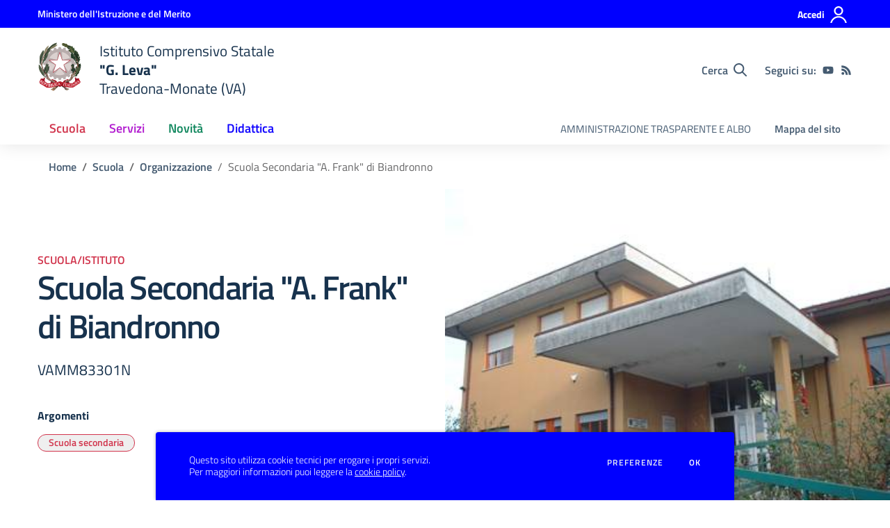

--- FILE ---
content_type: text/html; charset=UTF-8
request_url: https://ictravedonamonate.edu.it/la-scuola/organizzazione/128-scuola-secondaria-a-frank-di-biandronno
body_size: 133845
content:
<!doctype html>
<html lang="it" style="visibility:hidden;opacity:0;">
    <head>
        <meta charset="utf-8">
        <meta name="viewport" content="width=device-width, initial-scale=1, shrink-to-fit=no">

                    <title>Scuola Secondaria &quot;A. Frank&quot; di Biandronno - Organizzazioni - Istituto Comprensivo Statale &quot;G. Leva&quot; - Travedona-Monate (VA)</title>
        
    	<link rel="icon" type="image/x-icon" sizes="16x16" href="/img/logo.svg">
        <link rel="apple-touch-icon" href="/img/logo.svg">

        <meta name="theme-color" content="#0000ff"/>

        <link rel="manifest" href="/manifest.json">

        <link rel="alternate" type="application/rss+xml" href="https://ictravedonamonate.edu.it/feed/circolari.rss" title="Circolari - RSS">

        <meta name="generator" content="SCUOLASTICO 2023.06.29.1520">
        <meta name="application-name" content="SCUOLASTICO"
            data-versione="2023.06.29.1520"
            data-bootstrap-italia="1.6.4"
            data-bootstrap-italia-scuole="2.2.1"
            data-tema="02"
            data-generazione="2026-01-25 20:54:51"
        />

        
        <link href="/bootstrap-italia/css/bootstrap-italia.min.css?v=1.6.4" rel="stylesheet">
        <link href="/bootstrap-italia-scuole/css/splide.min.css?v=2.2.1" rel="stylesheet">
        <link href="/bootstrap-italia-scuole/css/scuole.css?v=2.2.1" rel="stylesheet" >
        <script src="/bootstrap-italia-scuole/js/modernizr.custom.js?v=2.2.1"></script>

        <link href="/css/scuolastico.css?v=2023.06.29.1520" rel="stylesheet">
        <link href="/css/scuolastico-scuole.css?v=2023.06.29.1520" rel="stylesheet">

        <link href="/css/colori-personalizzati.css?v=2023.06.29.1520" rel="stylesheet">
		
				
    </head>
	<body>

        <!--[if lt IE 8]>
            <p class="browserupgrade">È necessario aggiornare il browser</p>
        <![endif]-->

        <!-- svg vault -->
<div class="svg-vault d-none">
  <svg version="1.1" xmlns="http://www.w3.org/2000/svg" xmlns:xlink="http://www.w3.org/1999/xlink">
    <defs>
      <symbol id="svg-user" viewBox="0 0 32 32">
        <rect x="0" y="0.035" width="32" height="32" style="fill:none;" />
        <path 
          d="M3.234,32l-2.97,0c1.368,-7.448 7.893,-13.091 15.736,-13.091c7.843,0 14.368,5.643 15.736,13.091l-2.97,0c-1.322,-5.83 -6.536,-10.182 -12.766,-10.182c-6.23,0 -11.444,4.352 -12.766,10.182Zm12.766,-14.545c4.82,0 8.727,-3.908 8.727,-8.728c0,-4.82 -3.907,-8.727 -8.727,-8.727c-4.82,0 -8.727,3.907 -8.727,8.727c0,4.82 3.907,8.728 8.727,8.728Zm0,-2.91c-3.213,0 -5.818,-2.604 -5.818,-5.818c0,-3.213 2.605,-5.818 5.818,-5.818c3.213,0 5.818,2.605 5.818,5.818c0,3.214 -2.605,5.818 -5.818,5.818Z"
          style="fill-rule:nonzero;" />
      </symbol>
      <symbol id="svg-search" viewBox="0 0 32 32">
        <rect x="0" y="0.035" width="32" height="32" style="fill:none;" />
        <path 
          d="M20.743,23.178c-2.172,1.659 -4.887,2.645 -7.831,2.645c-7.131,0 -12.912,-5.78 -12.912,-12.911c0,-7.131 5.781,-12.912 12.912,-12.912c7.131,0 12.911,5.781 12.911,12.912c0,2.944 -0.986,5.659 -2.645,7.831l8.318,8.318c0.672,0.672 0.672,1.762 0,2.435c-0.673,0.672 -1.763,0.672 -2.435,0l-8.318,-8.318Zm-7.831,-19.735c-5.23,0 -9.469,4.239 -9.469,9.469c0,5.229 4.239,9.468 9.469,9.468l0.061,0c5.201,-0.033 9.407,-4.259 9.407,-9.468c0,-5.209 -4.206,-9.436 -9.407,-9.469l-0.061,0Z"
          style="fill-rule:nonzero;" />
      </symbol>
      <symbol id="svg-arrow-left-small" viewBox="0 0 32 32">
        <rect x="0" y="0.035" width="32" height="32" style="fill:none;" />
        <path
          d="M25.181,30.001c-0.238,1.727 -2.423,2.625 -3.804,1.501c-4.798,-4.48 -9.288,-9.281 -13.93,-13.923c-0.822,-0.879 -0.861,-2.215 -0.108,-3.14c4.481,-4.799 9.281,-9.288 13.923,-13.93c1.715,-1.603 5.473,0.882 3.256,3.256l-12.187,12.186l12.295,12.302c0.398,0.491 0.621,0.749 0.555,1.748Z"
          style="fill-rule:nonzero;" />
      </symbol>
      <symbol id="svg-arrow-right-small" viewBox="0 0 32 32">
        <rect x="0" y="0.035" width="32" height="32" style="fill:none;" />
        <path
          d="M6.819,30.001c0.238,1.727 2.423,2.625 3.804,1.501c4.798,-4.48 9.288,-9.281 13.93,-13.923c0.822,-0.879 0.861,-2.215 0.108,-3.14c-4.481,-4.799 -9.281,-9.288 -13.923,-13.93c-1.715,-1.603 -5.473,0.882 -3.256,3.256l12.187,12.186l-12.295,12.302c-0.398,0.491 -0.621,0.749 -0.555,1.748Z"
          style="fill-rule:nonzero;" />
      </symbol>
      <symbol id="svg-arrow-down-small" viewBox="0 0 32 32">
        <rect x="0" y="0.035" width="32" height="32" style="fill:none;" />
        <path
          d="M30.001,6.819c1.727,0.238 2.625,2.423 1.501,3.804c-4.48,4.798 -9.281,9.288 -13.923,13.93c-0.879,0.822 -2.215,0.861 -3.14,0.108c-4.799,-4.481 -9.288,-9.281 -13.93,-13.923c-1.603,-1.715 0.882,-5.473 3.256,-3.256l12.186,12.187l12.302,-12.295c0.491,-0.398 0.749,-0.621 1.748,-0.555Z"
          style="fill-rule:nonzero;" />
      </symbol>
      <symbol id="it-arrow-down" viewBox="0 0 32 32">
        <rect x="0" y="0.035" width="32" height="32" style="fill:none;" />
        <path
          d="M17.895,31.25l11.639,-11.638c0.271,-0.253 0.425,-0.607 0.425,-0.977c0,-0.732 -0.603,-1.335 -1.335,-1.335c-0.37,0 -0.724,0.154 -0.976,0.425l-10.322,10.304l0,-26.694c0,-0.732 -0.603,-1.335 -1.335,-1.335c-0.732,0 -1.335,0.603 -1.335,1.335l0,26.694l-10.304,-10.268c-0.252,-0.271 -0.606,-0.425 -0.976,-0.425c-0.732,0 -1.335,0.602 -1.335,1.335c0,0.37 0.154,0.724 0.425,0.976l11.71,11.603c1.029,1 2.69,1 3.719,0Z"
          style="fill-rule:nonzero;" />
      </symbol>
      <symbol id="it-arrow-left" viewBox="0 0 32 32">
        <rect x="0" y="0.035" width="32" height="32" style="fill:none;" />
        <path
          d="M0.787,17.887l11.589,11.625c0.248,0.254 0.588,0.397 0.943,0.397c0.354,0 0.694,-0.143 0.942,-0.397c0.516,-0.517 0.516,-1.367 0,-1.884l-10.257,-10.292l26.663,0c0.731,0 1.333,-0.602 1.333,-1.333c0,-0.732 -0.602,-1.333 -1.333,-1.333l-26.663,0l10.292,-10.292c0.247,-0.251 0.385,-0.59 0.385,-0.942c0,-0.738 -0.607,-1.345 -1.345,-1.345c-0.361,0 -0.707,0.145 -0.96,0.403l-11.589,11.625c-0.503,0.497 -0.787,1.176 -0.787,1.884c0,0.707 0.284,1.386 0.787,1.884Z"
          style="fill-rule:nonzero;" />
      </symbol>
      <symbol id="it-arrow-right" viewBox="0 0 32 32">
        <rect x="0" y="0.035" width="32" height="32" style="fill:none;" />
        <path
          d="M31.213,17.887l-11.589,11.625c-0.248,0.254 -0.588,0.397 -0.943,0.397c-0.354,0 -0.694,-0.143 -0.942,-0.397c-0.516,-0.517 -0.516,-1.367 0,-1.884l10.257,-10.292l-26.663,0c-0.731,0 -1.333,-0.602 -1.333,-1.333c0,-0.732 0.602,-1.333 1.333,-1.333l26.663,0l-10.292,-10.292c-0.247,-0.251 -0.385,-0.59 -0.385,-0.942c0,-0.738 0.607,-1.345 1.345,-1.345c0.361,0 0.707,0.145 0.96,0.403l11.589,11.625c0.503,0.497 0.787,1.176 0.787,1.884c0,0.707 -0.284,1.386 -0.787,1.884Z"
          style="fill-rule:nonzero;" />
      </symbol>
      <symbol id="it-arrow-up" viewBox="0 0 32 32">
        <rect x="0" y="0.035" width="32" height="32" style="fill:none;" />
        <path
          d="M17.895,0.75l11.639,11.638c0.271,0.253 0.425,0.607 0.425,0.977c0,0.732 -0.603,1.335 -1.335,1.335c-0.37,0 -0.724,-0.154 -0.976,-0.425l-10.322,-10.304l0,26.694c0,0.732 -0.603,1.335 -1.335,1.335c-0.732,0 -1.335,-0.603 -1.335,-1.335l0,-26.694l-10.304,10.268c-0.252,0.271 -0.606,0.425 -0.976,0.425c-0.732,0 -1.335,-0.602 -1.335,-1.335c0,-0.37 0.154,-0.724 0.425,-0.976l11.71,-11.603c1.029,-1 2.69,-1 3.719,0Z"
          style="fill-rule:nonzero;" />
      </symbol>
      <symbol id="it-more-items" viewBox="0 0 32 32">
        <rect x="0" y="0.035" width="32" height="32" style="fill:none;" />
        <path
          d="M16,26.676c1.469,0 2.662,1.192 2.662,2.662c0,1.469 -1.193,2.662 -2.662,2.662c-1.469,0 -2.662,-1.193 -2.662,-2.662c0,-1.47 1.193,-2.662 2.662,-2.662Zm0,-13.329c1.469,0 2.662,1.193 2.662,2.662c0,1.469 -1.193,2.662 -2.662,2.662c-1.469,0 -2.662,-1.193 -2.662,-2.662c0,-1.469 1.193,-2.662 2.662,-2.662Zm0,-13.347c1.469,0 2.662,1.193 2.662,2.662c0,1.47 -1.193,2.662 -2.662,2.662c-1.469,0 -2.662,-1.192 -2.662,-2.662c0,-1.469 1.193,-2.662 2.662,-2.662Z" />
      </symbol>
      <symbol id="it-download" viewBox="0 0 32 32">
        <rect x="0" y="0.035" width="32" height="32" style="fill:none;" />
        <path
          d="M31.182,22.222l-0.231,0c-0.488,0 -0.889,0.401 -0.889,0.889l0,5.333c-0.066,1.038 -0.971,1.839 -2.009,1.778l-24.017,0c-1.038,0.061 -1.943,-0.74 -2.009,-1.778l0,-5.333c0,-0.488 -0.402,-0.889 -0.889,-0.889l-0.231,0c-0.006,0 -0.012,0 -0.018,0c-0.488,0 -0.889,0.401 -0.889,0.889l0,5.333c0.132,2.075 1.942,3.677 4.018,3.556l24.035,0c2.05,0.081 3.814,-1.509 3.947,-3.556l0,-5.333c0.001,-0.462 -0.357,-0.852 -0.818,-0.889Z"
          style="fill-rule:nonzero;" />
        <path
          d="M23.236,16.871c-0.518,-0.516 -1.368,-0.516 -1.885,0l-4.018,4.018l0,-19.556c0,-0.731 -0.602,-1.333 -1.333,-1.333c-0.731,0 -1.333,0.602 -1.333,1.333l0,19.556l-4,-4.018c-0.517,-0.516 -1.368,-0.516 -1.885,0c-0.509,0.527 -0.509,1.375 0,1.902l5.334,5.334c0.497,0.503 1.176,0.787 1.884,0.787c0.708,0 1.387,-0.284 1.884,-0.787l5.334,-5.334c0.514,-0.522 0.522,-1.37 0.018,-1.902Z"
          style="fill-rule:nonzero;" />
      </symbol>
      <symbol id="it-print" viewBox="0 0 32 32">
        <rect x="0" y="0.035" width="32" height="32" style="fill:none;" />
        <path
          d="M29.333,9.689l-0.889,0l0,-7.022c0,-1.463 -1.203,-2.667 -2.666,-2.667l-19.556,0c-1.463,0 -2.666,1.204 -2.666,2.667l0,7.111l-0.889,0c-1.43,-0.001 -2.619,1.148 -2.667,2.578l0,8.888c0,1.463 1.204,2.667 2.667,2.667l0.889,0l0,5.333c0,1.463 1.203,2.667 2.666,2.667l19.556,0c1.463,0 2.666,-1.204 2.666,-2.667l0,-5.333l0.889,0c1.463,0 2.667,-1.204 2.667,-2.667l0,-8.888c0,-1.463 -1.204,-2.667 -2.667,-2.667Zm-24,-7.022c0,-0.488 0.402,-0.889 0.889,-0.889l19.556,0c0.487,0 0.889,0.401 0.889,0.889l0,7.004l-21.334,0l0,-7.004Zm21.334,26.666c0,0.488 -0.402,0.889 -0.889,0.889l-19.556,0c-0.487,0 -0.889,-0.401 -0.889,-0.889l0,-8.889c0,-0.487 0.402,-0.888 0.889,-0.888l19.556,0c0.487,0 0.889,0.401 0.889,0.888l0,8.889Zm3.555,-8.089c0,0.488 -0.401,0.889 -0.889,0.889l-0.889,0l0,-1.777c0,-1.463 -1.203,-2.667 -2.666,-2.667l-19.556,0c-1.463,0 -2.666,1.204 -2.666,2.667l0,1.777l-0.889,0c-0.488,0 -0.889,-0.401 -0.889,-0.889l0,-8.888c0,-0.488 0.401,-0.889 0.889,-0.889l26.666,0c0.488,0 0.889,0.401 0.889,0.889l0,8.888Z"
          style="fill-rule:nonzero;" />
        <path
          d="M23.093,24.269c0,-0.276 -0.224,-0.5 -0.5,-0.5l-13.222,0c-0.276,0 -0.5,0.224 -0.5,0.5l0,0.778c0,0.276 0.224,0.5 0.5,0.5l13.222,0c0.276,0 0.5,-0.224 0.5,-0.5l0,-0.778Z" />
      </symbol>
      <symbol id="it-hearing" viewBox="0 0 32 32">
        <rect x="0" y="0.035" width="32" height="32" style="fill:none;" />
        <path
          d="M23.403,31.995c-0.078,0.003 -0.155,0.005 -0.233,0.005c-2.972,0 -5.418,-2.446 -5.418,-5.418c0,-0.055 0.001,-0.11 0.002,-0.164c-0.106,-1.913 -3.169,-4.728 -4.408,-5.826c-2.497,-2.231 -5.153,-4.94 -5.153,-8.959c0.019,-5.688 4.705,-10.358 10.394,-10.358c5.754,0.105 10.43,4.868 10.429,10.624l-1.771,0c0.001,-4.784 -3.876,-8.748 -8.658,-8.854c-4.711,0.01 -8.586,3.878 -8.606,8.588c0,3.276 2.249,5.56 4.551,7.614c2.302,2.053 4.869,4.727 5.011,7.082c-0.005,0.079 -0.008,0.157 -0.008,0.236c0,2.01 1.655,3.665 3.665,3.665c0.068,0 0.135,-0.002 0.203,-0.006c2.117,-0.013 3.852,-1.759 3.852,-3.877c0,-0.095 -0.003,-0.189 -0.01,-0.284l1.771,0c0.001,0.06 0.002,0.12 0.002,0.179c0,3.105 -2.512,5.678 -5.615,5.753Z"
          style="fill-rule:nonzero;" />
        <circle cx="18.427" cy="11.013" r="3.541" />
        <path
          d="M6.546,19.76c-2.072,-2.018 -3.333,-4.728 -3.541,-7.614c-0.297,-4.951 2.239,-9.665 6.534,-12.146l0.885,1.523c-3.744,2.175 -5.938,6.303 -5.648,10.623c0.21,2.428 1.27,4.704 2.992,6.428l-1.222,1.186Z"
          style="fill-rule:nonzero;" />
      </symbol>
      <symbol id="it-email" viewBox="0 0 32 32">
        <rect x="0" y="0.035" width="32" height="32" style="fill:none;" />
        <path
          d="M27.2,6.397c1.203,-0.064 2.344,0.556 2.944,1.6c0.167,0.304 0.255,0.645 0.256,0.992l0,14.016c-0.191,1.576 -1.618,2.732 -3.2,2.592l-22.4,0c-1.582,0.14 -3.009,-1.016 -3.2,-2.592l0,-14.016c0.003,-0.349 0.096,-0.691 0.272,-0.992c0.598,-1.039 1.731,-1.658 2.928,-1.6l22.4,0m0,-1.6l-22.4,0c-1.779,-0.062 -3.453,0.87 -4.336,2.416c-0.304,0.543 -0.464,1.154 -0.464,1.776l0,14.016c0.178,2.461 2.337,4.347 4.8,4.192l22.4,0c2.463,0.155 4.622,-1.731 4.8,-4.192l0,-14.016c-0.005,-0.602 -0.153,-1.194 -0.432,-1.728c-0.876,-1.575 -2.567,-2.529 -4.368,-2.464Z"
          style="fill-rule:nonzero;" />
        <path
          d="M27.2,6.397c0.876,-0.001 1.715,0.358 2.32,0.992l-11.2,11.2c-0.601,0.605 -1.419,0.945 -2.272,0.944c-0.849,0.007 -1.665,-0.334 -2.256,-0.944l-11.2,-11.2c0.578,-0.607 1.371,-0.963 2.208,-0.992l22.4,0m0,-1.6l-22.4,0c-1.856,0.005 -3.55,1.086 -4.336,2.768l12.176,12.176c0.9,0.904 2.125,1.412 3.4,1.412c1.275,0 2.5,-0.508 3.4,-1.412l12.128,-12.128c-0.777,-1.711 -2.489,-2.815 -4.368,-2.816Z"
          style="fill-rule:nonzero;" />
        <path
          d="M21.312,16.589l-1.136,1.136l8.992,9.008l1.136,-1.136l-8.992,-9.008Zm-10.448,-0.16l-9.168,9.168l1.136,1.136l9.168,-9.168l-1.136,-1.136Z"
          style="fill-rule:nonzero;" />
      </symbol>
      <symbol id="it-share" viewBox="0 0 32 32">
        <rect x="0" y="0.035" width="32" height="32" style="fill:none;" />
        <path
          d="M25.704,0c-0.012,0 -0.024,0 -0.036,0c-3.376,0 -6.155,2.779 -6.155,6.155c0,0.769 0.144,1.531 0.425,2.247l-8.667,3.979c-1.157,-1.66 -3.057,-2.653 -5.08,-2.653c-3.396,0 -6.191,2.795 -6.191,6.191c0,3.396 2.795,6.19 6.191,6.19c2.023,0 3.923,-0.992 5.08,-2.653l8.649,4.033c-0.289,0.684 -0.451,1.416 -0.478,2.158c0,0.028 0,0.055 0,0.083c0,3.444 2.834,6.279 6.279,6.279c3.445,0 6.279,-2.835 6.279,-6.279c0,-3.445 -2.834,-6.279 -6.279,-6.279c-1.954,0 -3.8,0.912 -4.987,2.464l-8.685,-4.086c0.206,-0.616 0.313,-1.261 0.319,-1.91c-0.012,-0.662 -0.125,-1.318 -0.337,-1.946l8.756,-4.086c1.167,1.568 3.011,2.494 4.965,2.494c3.396,0 6.191,-2.794 6.191,-6.19c0,-3.396 -2.795,-6.191 -6.191,-6.191c-0.016,0 -0.032,0 -0.048,0Zm0,10.613c-0.024,0 -0.047,0 -0.071,0c-2.425,0 -4.421,-1.996 -4.421,-4.422c0,-2.425 1.996,-4.422 4.421,-4.422c2.406,0 4.393,1.963 4.422,4.369c0.029,2.419 -1.932,4.436 -4.351,4.475Zm-19.456,9.781c-0.024,0 -0.047,0 -0.071,0c-2.425,0 -4.422,-1.996 -4.422,-4.422c0,-2.425 1.997,-4.421 4.422,-4.421c2.406,0 4.393,1.963 4.422,4.368c0,2.426 -1.996,4.422 -4.422,4.422l0.071,0.053Zm19.456,9.728c-0.024,0 -0.047,0 -0.071,0c-2.425,0 -4.421,-1.996 -4.421,-4.421c0,-2.426 1.996,-4.422 4.421,-4.422c2.406,0 4.393,1.963 4.422,4.368c0,2.426 -1.996,4.422 -4.422,4.422l0.071,0.053Z"
          style="fill-rule:nonzero;" />
      </symbol>
      <symbol id="it-social-facebook" viewBox="0 0 32 32">
        <rect x="0" y="0.035" width="32" height="32" style="fill:none;" />
        <path
          d="M18.48,32l0,-14.576l4.912,0l0.736,-5.696l-5.648,0l0,-3.648c0,-1.6 0.464,-2.768 2.832,-2.768l2.992,0l0,-5.088c-1.456,-0.154 -2.92,-0.229 -4.384,-0.224c-4.352,0 -7.328,2.656 -7.328,7.52l0,4.192l-4.896,0l0,5.712l4.896,0l0,14.576l5.888,0Z"
          style="fill-rule:nonzero;" />
      </symbol>
      <symbol id="it-social-twitter" viewBox="0 0 32 32">
        <rect x="0" y="0.035" width="32" height="32" style="fill:none;" />
        <path
          d="M10.055,29.037c0.04,0 0.08,0 0.119,0c10.185,0 18.565,-8.38 18.565,-18.565c0,-0.04 0,-0.079 0,-0.119l0,-0.849c1.276,-0.934 2.38,-2.084 3.261,-3.397c-1.199,0.528 -2.47,0.878 -3.771,1.036c1.361,-0.81 2.386,-2.082 2.888,-3.584c-1.309,0.745 -2.733,1.267 -4.213,1.546c-1.241,-1.322 -2.976,-2.072 -4.789,-2.072c-3.6,0 -6.564,2.956 -6.574,6.556c-0.004,0.503 0.053,1.005 0.17,1.494c-5.284,-0.237 -10.227,-2.709 -13.588,-6.794c-1.751,2.977 -0.857,6.855 2.021,8.765c-1.042,-0.025 -2.063,-0.305 -2.972,-0.816c0.002,3.145 2.26,5.87 5.35,6.455c-0.552,0.156 -1.124,0.236 -1.698,0.237c-0.415,0.007 -0.83,-0.021 -1.24,-0.084c0.86,2.664 3.332,4.499 6.131,4.552c-2.322,1.83 -5.195,2.824 -8.152,2.819c-0.523,0 -1.045,-0.034 -1.563,-0.102c3,1.921 6.493,2.936 10.055,2.922"
          style="fill-rule:nonzero;" />
      </symbol>
      <symbol id="it-social-linkedin" viewBox="0 0 32 32">
        <rect x="0" y="0.035" width="32" height="32" style="fill:none;" />
        <path
          d="M24.062,10.087c-2.559,-0.087 -4.97,1.237 -6.268,3.445l0,-2.877l-6.447,0l0,21.31l6.624,0l0,-10.566c0,-2.789 0.515,-5.488 3.978,-5.488c3.463,0 3.427,3.197 3.427,5.665l0,10.389l6.624,0l0,-11.721c0,-5.736 -1.225,-10.157 -7.938,-10.157Zm-20.191,-10.087c-0.006,0 -0.012,0 -0.017,0c-2.114,0 -3.854,1.74 -3.854,3.854c0,2.113 1.74,3.853 3.854,3.853c2.107,0 3.843,-1.728 3.853,-3.836c0,-0.012 0,-0.023 0,-0.035c0,-2.104 -1.731,-3.836 -3.836,-3.836c0,0 0,0 0,0Zm-3.321,10.655l0,21.31l6.589,0l0,-21.31l-6.589,0Zm23.512,-0.533c-2.552,-0.094 -4.961,1.216 -6.268,3.41l0,-2.877l-6.447,0l0,21.31l6.624,0l0,-10.566c0,-2.789 0.515,-5.488 3.978,-5.488c3.463,0 3.427,3.197 3.427,5.665l0,10.389l6.624,0l0,-11.721c0,-5.736 -1.225,-10.157 -7.938,-10.157l0,0.035Zm-23.512,21.843l6.589,0l0,-21.31l-6.589,0l0,21.31Zm3.321,-31.965c-0.006,0 -0.012,0 -0.017,0c-2.114,0 -3.854,1.74 -3.854,3.854c0,2.113 1.74,3.853 3.854,3.853c2.107,0 3.843,-1.728 3.853,-3.836c0,-0.012 0,-0.023 0,-0.035c0,-2.104 -1.731,-3.836 -3.836,-3.836c0,0 0,0 0,0Z"
          style="fill-rule:nonzero;" />
      </symbol>
      <symbol id="it-pdf-document" viewBox="0 0 32 32">
        <rect x="0" y="0.035" width="32" height="32" style="fill:none;" />
        <path
          d="M27.117,6.024l-5.243,-5.243c-0.563,-0.562 -1.325,-0.881 -2.118,-0.881l-12.754,0c-1.656,0.006 -3,1.35 -3,3.006l0,25.995c0,1.656 1.344,2.999 3,2.999l17.996,0c1.656,0 3,-1.343 3,-2.999l0,-20.753c0,-0.793 -0.319,-1.562 -0.881,-2.124Zm-2.362,1.881l-4.756,0l0,-4.756l4.756,4.756Zm-17.753,20.996l0,-25.995l9.998,0l0,6.498c0,0.831 0.668,1.5 1.5,1.5l6.498,0l0,17.997l-17.996,0Zm15.634,-8.98c-0.762,-0.75 -2.937,-0.544 -4.024,-0.406c-1.075,-0.656 -1.793,-1.562 -2.3,-2.893c0.244,-1.006 0.632,-2.537 0.338,-3.5c-0.263,-1.637 -2.362,-1.474 -2.662,-0.368c-0.275,1.006 -0.025,2.406 0.437,4.193c-0.625,1.493 -1.556,3.499 -2.212,4.649c-1.25,0.643 -2.937,1.637 -3.187,2.887c-0.206,0.987 1.625,3.449 4.756,-1.95c1.399,-0.462 2.924,-1.031 4.274,-1.256c1.181,0.637 2.562,1.062 3.487,1.062c1.593,0 1.749,-1.762 1.093,-2.418Zm-12.379,4.862c0.319,-0.856 1.531,-1.844 1.9,-2.187c-1.187,1.893 -1.9,2.23 -1.9,2.187Zm5.099,-11.911c0.463,0 0.419,2.006 0.113,2.55c-0.275,-0.869 -0.269,-2.55 -0.113,-2.55Zm-1.524,8.536c0.606,-1.056 1.124,-2.312 1.543,-3.418c0.519,0.944 1.181,1.7 1.881,2.219c-1.3,0.268 -2.431,0.818 -3.424,1.199Zm8.223,-0.312c0,0 -0.312,0.375 -2.331,-0.488c2.194,-0.162 2.556,0.338 2.331,0.488Z"
          style="fill-rule:nonzero;" />
      </symbol>
      <symbol id="svg-gear" viewBox="0 0 32 32">
        <rect x="0" y="0.035" width="32" height="32" style="fill:none;" />
        <path
          d="M27.892,17.568c0.064,-0.512 0.112,-1.024 0.112,-1.568c0,-0.544 -0.048,-1.056 -0.112,-1.568l3.376,-2.64c0.304,-0.24 0.384,-0.672 0.192,-1.024l-3.2,-5.536c-0.192,-0.352 -0.624,-0.48 -0.976,-0.352l-3.984,1.6c-0.832,-0.64 -1.728,-1.168 -2.704,-1.568l-0.608,-4.24c-0.048,-0.384 -0.384,-0.672 -0.784,-0.672l-6.4,0c-0.4,0 -0.736,0.288 -0.784,0.672l-0.608,4.24c-0.976,0.4 -1.872,0.944 -2.704,1.568l-3.984,-1.6c-0.368,-0.144 -0.784,0 -0.976,0.352l-3.2,5.536c-0.208,0.352 -0.112,0.784 0.192,1.024l3.376,2.64c-0.064,0.512 -0.112,1.04 -0.112,1.568c0,0.528 0.048,1.056 0.112,1.568l-3.376,2.64c-0.304,0.24 -0.384,0.672 -0.192,1.024l3.2,5.536c0.192,0.352 0.624,0.48 0.976,0.352l3.984,-1.6c0.832,0.64 1.728,1.168 2.704,1.568l0.608,4.24c0.048,0.384 0.384,0.672 0.784,0.672l6.4,0c0.4,0 0.736,-0.288 0.784,-0.672l0.608,-4.24c0.976,-0.4 1.872,-0.944 2.704,-1.568l3.984,1.6c0.368,0.144 0.784,0 0.976,-0.352l3.2,-5.536c0.192,-0.352 0.112,-0.784 -0.192,-1.024l-3.376,-2.64Zm-11.888,4.032c-3.088,0 -5.6,-2.512 -5.6,-5.6c0,-3.088 2.512,-5.6 5.6,-5.6c3.088,0 5.6,2.512 5.6,5.6c0,3.088 -2.512,5.6 -5.6,5.6Z" />
      </symbol>
      <symbol id="svg-documents" viewBox="0 0 32 32">
        <rect x="0" y="0.035" width="32" height="32" style="fill:none;" />
        <path 
          d="M22.545,0l-17.454,0c-1.6,0 -2.909,1.309 -2.909,2.909l0,20.364l2.909,0l0,-20.364l17.454,0l0,-2.909Zm4.364,5.818l-16,0c-1.6,0 -2.909,1.309 -2.909,2.909l0,20.364c0,1.6 1.309,2.909 2.909,2.909l16,0c1.6,0 2.909,-1.309 2.909,-2.909l0,-20.364c0,-1.6 -1.309,-2.909 -2.909,-2.909Zm0,23.273l-16,0l0,-20.364l16,0l0,20.364Z" />
      </symbol>
      <symbol id="svg-news" viewBox="0 0 32 32">
        <rect x="0" y="0.035" width="32" height="32" style="fill:none;" />
        <path 
          d="M6.891,3.479c-0.358,0.033 -0.632,0.335 -0.63,0.695l0,3.826l-5.565,0c-0.385,0 -0.696,0.312 -0.696,0.696l0,16.174c0,2.117 1.781,3.652 3.826,3.652l24.565,0c2.045,0 3.609,-1.592 3.609,-3.652l0,-20.696c0,-0.384 -0.311,-0.695 -0.696,-0.695l-24.347,0c-0.022,-0.001 -0.044,-0.001 -0.066,0Zm0.761,1.391l22.957,0l0,20c0,1.421 -0.83,2.261 -2.218,2.261l-21.619,0c0.522,-0.613 0.88,-1.369 0.88,-2.261l0,-20Zm3.761,3.13c-0.358,0.034 -0.632,0.336 -0.63,0.696l0,6.261c0,0.384 0.311,0.696 0.695,0.696l15.305,0c0.384,0 0.695,-0.312 0.695,-0.696l0,-6.261c0,-0.384 -0.311,-0.696 -0.695,-0.696l-15.305,0c-0.021,-0.001 -0.043,-0.001 -0.065,0Zm-10.022,1.392l4.87,0l0,15.478c0,1.277 -0.969,2.149 -2.239,2.25c-0.022,0.003 -0.044,0.006 -0.065,0.011l-0.131,0c-1.387,0 -2.435,-0.898 -2.435,-2.261l0,-15.478Zm10.022,8.673c-0.249,0.018 -0.472,0.238 -0.586,0.576c-0.114,0.339 -0.102,0.745 0.032,1.066c0.135,0.321 0.371,0.507 0.619,0.489l15.305,0c0.25,0.006 0.484,-0.196 0.61,-0.528c0.127,-0.332 0.127,-0.742 0,-1.074c-0.126,-0.332 -0.36,-0.534 -0.61,-0.529l-15.305,0c-0.021,-0.001 -0.043,-0.001 -0.065,0Zm0,4.174c-0.249,0.018 -0.472,0.238 -0.586,0.576c-0.114,0.339 -0.102,0.745 0.032,1.066c0.135,0.321 0.371,0.507 0.619,0.489l15.305,0c0.25,0.006 0.484,-0.196 0.61,-0.528c0.127,-0.332 0.127,-0.743 0,-1.074c-0.126,-0.332 -0.36,-0.534 -0.61,-0.529l-15.305,0c-0.021,-0.001 -0.043,-0.001 -0.065,0Z"
          style="fill-rule:nonzero;" />
      </symbol>
      <symbol id="svg-bell" viewBox="0 0 32 32">
        <rect x="0" y="0.035" width="32" height="32" style="fill:none;" />
        <path
          d="M29.462,22.643c-1.208,-1.297 -3.467,-3.249 -3.467,-9.643c0,-4.856 -3.405,-8.744 -7.996,-9.697l0,-1.303c0,-1.104 -0.895,-2 -1.999,-2c-1.104,0 -1.999,0.896 -1.999,2l0,1.303c-4.591,0.953 -7.996,4.841 -7.996,9.697c0,6.394 -2.259,8.346 -3.467,9.643c-0.375,0.403 -0.541,0.885 -0.538,1.357c0.007,1.025 0.811,2 2.006,2l23.988,0c1.195,0 2,-0.975 2.006,-2c0.003,-0.472 -0.163,-0.954 -0.538,-1.357Zm-23.241,0.357c1.326,-1.748 2.776,-4.646 2.783,-9.964c0,-0.012 -0.004,-0.023 -0.004,-0.036c0,-3.866 3.134,-7 7,-7c3.866,0 7,3.134 7,7c0,0.012 -0.004,0.024 -0.004,0.036c0.007,5.319 1.457,8.217 2.783,9.964l-19.558,0Zm9.779,9c2.207,0 3.998,-1.791 3.998,-4l-7.996,0c0,2.209 1.79,4 3.998,4Z"
          style="fill-rule:nonzero;" />
      </symbol>
      <symbol id="svg-bell-solid" viewBox="0 0 32 32">
        <rect x="0" y="0.035" width="32" height="32" style="fill:none;" />
        <path
          d="M16,32c2.207,0 3.998,-1.791 3.998,-4l-7.996,0c0,2.209 1.79,4 3.998,4Zm13.462,-9.357c-1.208,-1.297 -3.467,-3.249 -3.467,-9.643c0,-4.856 -3.405,-8.744 -7.996,-9.698l0,-1.302c0,-1.104 -0.895,-2 -1.999,-2c-1.104,0 -1.999,0.896 -1.999,2l0,1.303c-4.591,0.953 -7.996,4.841 -7.996,9.697c0,6.394 -2.259,8.346 -3.467,9.643c-0.375,0.403 -0.541,0.885 -0.538,1.357c0.007,1.025 0.811,2 2.006,2l23.988,0c1.195,0 2,-0.975 2.006,-2c0.003,-0.472 -0.163,-0.954 -0.538,-1.357Z"
          style="fill-rule:nonzero;" />
      </symbol>
      <symbol id="svg-user-solid" viewBox="0 0 32 32">
        <rect x="0" y="0.035" width="32" height="32" style="fill:none;" />
        <path
          d="M16,16c4.419,0 8,-3.581 8,-8c0,-4.419 -3.581,-8 -8,-8c-4.419,0 -8,3.581 -8,8c0,4.419 3.581,8 8,8Zm5.6,2l-1.044,0c-1.387,0.637 -2.931,1 -4.556,1c-1.625,0 -3.162,-0.363 -4.556,-1l-1.044,0c-4.637,0 -8.4,3.762 -8.4,8.4l0,2.6c0,1.656 1.344,3 3,3l22,0c1.656,0 3,-1.344 3,-3l0,-2.6c0,-4.637 -3.762,-8.4 -8.4,-8.4Z"
          style="fill-rule:nonzero;" />
      </symbol>
      <symbol id="svg-bookmark-solid" viewBox="0 0 32 32">
        <rect x="0" y="0.035" width="32" height="32" style="fill:none;" />
        <path d="M4,32l0,-29c0,-1.657 1.343,-3 3,-3l18,0c1.657,0 3,1.343 3,3l0,29l-12,-7l-12,7Z"
          style="fill-rule:nonzero;" />
      </symbol>
      <symbol id="svg-home-solid" viewBox="0 0 32 32">
        <rect x="0" y="0.035" width="32" height="32" style="fill:none;" />
        <path
          d="M15.561,10.014l-10.242,8.435l0,9.104c0,0.488 0.401,0.889 0.889,0.889l6.225,-0.016c0.486,-0.002 0.884,-0.403 0.884,-0.889l0,-5.317c0,-0.487 0.401,-0.888 0.889,-0.888l3.555,0c0.488,0 0.889,0.401 0.889,0.888l0,5.313c0,0.001 0,0.002 0,0.003c0,0.488 0.401,0.889 0.889,0.889c0,0 0,0 0,0l6.223,0.017c0.487,0 0.888,-0.401 0.888,-0.889l0,-9.11l-10.239,-8.429c-0.247,-0.2 -0.603,-0.2 -0.85,0Zm16.178,5.733l-4.644,-3.828l0,-7.694c0,-0.366 -0.301,-0.667 -0.667,-0.667l-3.111,0c-0.365,0 -0.666,0.301 -0.666,0.667l0,4.033l-4.974,-4.092c-0.98,-0.807 -2.408,-0.807 -3.388,0l-14.062,11.581c-0.153,0.127 -0.242,0.315 -0.242,0.514c0,0.155 0.054,0.305 0.153,0.425l1.417,1.722c0.126,0.154 0.315,0.243 0.514,0.243c0.155,0 0.306,-0.054 0.425,-0.153l13.067,-10.762c0.247,-0.199 0.603,-0.199 0.85,0l13.067,10.762c0.12,0.099 0.27,0.153 0.425,0.153c0.199,0 0.387,-0.088 0.514,-0.241l1.416,-1.723c0.098,-0.119 0.152,-0.268 0.152,-0.423c0,-0.2 -0.09,-0.391 -0.246,-0.517Z"
          style="fill-rule:nonzero;" />
      </symbol>
      <symbol id="svg-exit" viewBox="0 0 32 32">
        <rect x="0" y="0.035" width="32" height="32" style="fill:none;" />
        <path
          d="M31.2,25.6l-4,0l0,-16.728c0,-1.363 -1.076,-2.472 -2.4,-2.472l-5.6,0l0,3.2l4.8,0l0,19.2l7.2,0c0.442,0 0.8,-0.358 0.8,-0.8l0,-1.6c0,-0.442 -0.358,-0.8 -0.8,-0.8Zm-15.588,-22.35l-9.6,2.487c-0.712,0.185 -1.212,0.848 -1.212,1.609l0,18.254l-4,0c-0.442,0 -0.8,0.358 -0.8,0.8l0,1.6c0,0.442 0.358,0.8 0.8,0.8l16.8,0l0,-23.941c0,-1.079 -0.978,-1.871 -1.988,-1.609Zm-2.412,14.35c-0.663,0 -1.2,-0.717 -1.2,-1.6c0,-0.884 0.537,-1.6 1.2,-1.6c0.662,0 1.2,0.716 1.2,1.6c0,0.883 -0.538,1.6 -1.2,1.6Z"
          style="fill-rule:nonzero;" />
      </symbol>
      <symbol id="svg-cancel-large" viewBox="0 0 32 32">
        <rect x="0" y="0.035" width="32" height="32" style="fill:none;" />
        <path
          d="M16,15.653l15.081,-15.082c0.307,0.307 0.613,0.613 0.919,0.919l-15.081,15.081l13.938,13.939l-0.918,0.919l-13.939,-13.939l-13.939,13.939l-0.918,-0.919l13.938,-13.939l-15.081,-15.081l0.919,-0.919l15.081,15.082Z"
          style="fill-rule:nonzero;" />
      </symbol>
      <symbol id="svg-arrow-circular-left" viewBox="0 0 32 32">
        <rect x="0" y="0.035" width="32" height="32" style="fill:none;" />
        <path
          d="M16.122,0.001c7.312,0.139 14.127,5.764 15.507,12.971c1.377,7.187 -2.875,15.071 -9.665,17.845c-5.676,2.319 -12.644,1.001 -17.087,-3.235c-4.996,-4.763 -6.364,-12.893 -3.121,-19.038c2.667,-5.055 8.163,-8.433 13.953,-8.543c0.207,-0.001 0.206,-0.001 0.413,0Zm-0.4,1c-6.87,0.131 -13.244,5.405 -14.538,12.159c-1.291,6.741 2.695,14.13 9.062,16.732c5.321,2.174 11.853,0.937 16.019,-3.034c4.675,-4.458 5.965,-12.088 2.926,-17.848c-2.494,-4.727 -7.609,-7.905 -13.081,-8.009c-0.195,-0.001 -0.194,-0.001 -0.388,0Z"
          style="fill-rule:nonzero;" />
        <path
          d="M17.823,11.527c-0.109,0.012 -0.2,0.05 -0.286,0.118c-1.377,1.273 -2.653,2.651 -3.979,3.976c-0.175,0.191 -0.188,0.474 -0.026,0.679c1.289,1.394 2.684,2.686 4.026,4.029c0.389,0.358 1.124,-0.257 0.708,-0.708l-3.647,-3.646l3.597,-3.596c0.13,-0.142 0.124,-0.176 0.14,-0.276c0.046,-0.293 -0.184,-0.59 -0.533,-0.576Z"
          style="fill-rule:nonzero;" />
      </symbol>
      <symbol id="svg-arrow-circular-right" viewBox="0 0 32 32">
        <rect x="0" y="0.035" width="32" height="32" style="fill:none;" />
        <path
          d="M16.122,0.001c7.312,0.139 14.127,5.764 15.507,12.971c1.377,7.187 -2.875,15.071 -9.665,17.845c-5.676,2.319 -12.644,1.001 -17.087,-3.235c-4.996,-4.763 -6.364,-12.893 -3.121,-19.038c2.667,-5.055 8.163,-8.433 13.953,-8.543c0.207,-0.001 0.206,-0.001 0.413,0Zm-0.4,1c-6.87,0.131 -13.244,5.405 -14.538,12.159c-1.291,6.741 2.695,14.13 9.062,16.732c5.321,2.174 11.853,0.937 16.019,-3.034c4.675,-4.458 5.965,-12.088 2.926,-17.848c-2.494,-4.727 -7.609,-7.905 -13.081,-8.009c-0.195,-0.001 -0.194,-0.001 -0.388,0Z"
          style="fill-rule:nonzero;" />
        <path
          d="M13.985,11.527c0.109,0.012 0.199,0.05 0.285,0.118c1.377,1.273 2.653,2.651 3.979,3.976c0.176,0.191 0.189,0.474 0.027,0.679c-1.289,1.394 -2.684,2.686 -4.027,4.029c-0.388,0.358 -1.124,-0.257 -0.707,-0.708l3.647,-3.646l-3.597,-3.596c-0.131,-0.142 -0.124,-0.176 -0.14,-0.276c-0.047,-0.293 0.184,-0.59 0.533,-0.576Z"
          style="fill-rule:nonzero;" />
      </symbol>
      <symbol id="svg-smile" viewBox="0 0 32 32">
        <rect x="0" y="0.035" width="32" height="32" style="fill:none;" />
        <path 
          d="M15.984,0c-8.832,0 -15.984,7.168 -15.984,16c0,8.832 7.152,16 15.984,16c8.848,0 16.016,-7.168 16.016,-16c0,-8.832 -7.168,-16 -16.016,-16Zm0.016,28.8c-7.072,0 -12.8,-5.728 -12.8,-12.8c0,-7.072 5.728,-12.8 12.8,-12.8c7.072,0 12.8,5.728 12.8,12.8c0,7.072 -5.728,12.8 -12.8,12.8Zm-5.52,-9.6c1.12,1.904 3.152,3.2 5.52,3.2c2.368,0 4.4,-1.296 5.52,-3.2l2.672,0c-1.28,3.28 -4.464,5.6 -8.192,5.6c-3.728,0 -6.912,-2.32 -8.192,-5.6l2.672,0Zm11.12,-9.6c1.325,0 2.4,1.075 2.4,2.4c0,1.325 -1.075,2.4 -2.4,2.4c-1.325,0 -2.4,-1.075 -2.4,-2.4c0,-1.325 1.075,-2.4 2.4,-2.4Zm-11.2,0c1.325,0 2.4,1.075 2.4,2.4c0,1.325 -1.075,2.4 -2.4,2.4c-1.325,0 -2.4,-1.075 -2.4,-2.4c0,-1.325 1.075,-2.4 2.4,-2.4Z" />
      </symbol>
      <symbol id="svg-classes" viewBox="0 0 32 32">
        <rect x="0" y="0.035" width="32" height="32" style="fill:none;" />
        <path
          d="M32,0c0,0 0,0 0,0l0,18.667l0,0l0,13.333l-32,0l0,-32l32,0Zm-28.667,28.667l5.334,0l0,-10l0,0l0,-15.334l-5.334,0l0,25.334Zm8.667,-10l0,10l6.667,0l0,-10l-6.667,0Zm16.667,0l-6.667,0l0,10l6.667,0l0,-10Zm-16.667,-3.334l16.667,0l0,-12l-16.667,0l0,12Z"
          style="fill-rule:nonzero;" />
      </symbol>
      <symbol id="svg-play" viewBox="0 0 32 32">
        <rect x="0" y="0.035" width="32" height="32" style="fill:none;" />
        <path 
          d="M16,0c-8.839,0 -16,7.161 -16,16c0,8.839 7.161,16 16,16c8.839,0 16,-7.161 16,-16c0,-8.839 -7.161,-16 -16,-16Zm7.465,17.548l-11.355,6.517c-1.02,0.567 -2.304,-0.162 -2.304,-1.355l0,-13.42c0,-1.187 1.278,-1.922 2.304,-1.355l11.355,6.904c1.058,0.593 1.058,2.122 0,2.709Z"
          style="fill-rule:nonzero;" />
      </symbol>
      <symbol id="svg-marker-simple" viewBox="0 0 32 32">
        <rect x="0" y="0.035" width="32" height="32" style="fill:none;" />
        <path 
          d="M16,0c-6.947,0 -12.6,5.653 -12.6,12.6c0,6.947 7.314,14.867 12.6,19.4c5.282,-4.53 12.6,-12.453 12.6,-19.4c0,-6.947 -5.653,-12.6 -12.6,-12.6Zm0,27.804c-3.355,-3.145 -9.45,-9.947 -9.45,-15.204c0,-5.212 4.238,-9.45 9.45,-9.45c5.212,0 9.45,4.238 9.45,9.45c0,5.257 -6.095,12.059 -9.45,15.204Z"
          style="fill-rule:nonzero;" />
      </symbol>
      <symbol id="svg-bar" viewBox="0 0 32 32">
        <rect x="0" y="0.035" width="32" height="32" style="fill:none;" />
        <path 
          d="M25.6,6.435l-1.6,0l0,-1.6c0,-0.883 -0.715,-1.6 -1.6,-1.6l-19.2,0c-0.885,0 -1.6,0.717 -1.6,1.6l0,12.8c0,3.133 1.298,5.966 3.376,8l-4.976,0l0,3.2l25.6,0l0,-3.2l-4.976,0c1.718,-1.68 2.89,-3.909 3.248,-6.4l1.728,0c3.528,0 6.4,-2.87 6.4,-6.4c0,-3.53 -2.872,-6.4 -6.4,-6.4Zm-4.8,11.2c0,4.411 -3.589,8 -8,8c-4.411,0 -8,-3.589 -8,-8l0,-11.2l16,0l0,11.2Zm4.8,-1.6l-1.6,0l0,-6.4l1.6,0c1.766,0 3.2,1.434 3.2,3.2c0,1.765 -1.434,3.2 -3.2,3.2Z"
          style="fill-rule:nonzero;" />
      </symbol>
      <symbol id="svg-car" viewBox="0 0 32 32">
        <rect x="0" y="0.035" width="32" height="32" style="fill:none;" />
        <path 
          d="M17.6,4c-5.634,0 -10.307,4.179 -11.086,9.6l-0.114,0c-3.53,0 -6.4,2.872 -6.4,6.4l0,3.2c0,0.885 0.717,1.6 1.6,1.6l3.496,0c0.662,1.859 2.421,3.2 4.504,3.2c2.083,0 3.842,-1.341 4.506,-3.2l5.39,0c0.662,1.859 2.422,3.2 4.504,3.2c2.082,0 3.842,-1.341 4.506,-3.2l1.894,0c0.883,0 1.6,-0.715 1.6,-1.6l0,-4.8c0,-7.941 -6.461,-14.4 -14.4,-14.4Zm10.104,9.6l-8.504,0l0,-6.272c3.765,0.542 6.922,2.957 8.504,6.272Zm-11.704,-6.237l0,6.237l-6.238,0c0.638,-3.13 3.108,-5.6 6.238,-6.237Zm-6.4,17.437c-0.882,0 -1.6,-0.718 -1.6,-1.6c0,-0.882 0.718,-1.6 1.6,-1.6c0.882,0 1.6,0.718 1.6,1.6c0,0.882 -0.718,1.6 -1.6,1.6Zm14.4,0c-0.882,0 -1.6,-0.718 -1.6,-1.6c0,-0.882 0.718,-1.6 1.6,-1.6c0.882,0 1.6,0.718 1.6,1.6c0,0.882 -0.718,1.6 -1.6,1.6Zm4.8,-3.2l-0.294,0c-0.664,-1.859 -2.423,-3.2 -4.506,-3.2c-2.083,0 -3.842,1.341 -4.504,3.2l-5.39,0c-0.664,-1.859 -2.423,-3.2 -4.506,-3.2c-2.083,0 -3.842,1.341 -4.504,3.2l-1.896,0l0,-1.6c0,-1.766 1.435,-3.2 3.2,-3.2l22.272,0c0.075,0.525 0.128,1.056 0.128,1.6l0,3.2Z"
          style="fill-rule:nonzero;" />
      </symbol>
      <symbol id="svg-parking" viewBox="0 0 32 32">
        <rect x="0" y="0.035" width="32" height="32" style="fill:none;" />
        <path
          d="M25.168,0c1.685,0 3.056,1.372 3.056,3.056l0,16.807c0,1.686 -1.371,3.056 -3.056,3.056l-3.719,0l-5.449,9.081l-5.449,-9.081l-3.719,0c-1.685,0 -3.056,-1.37 -3.056,-3.056l0,-16.807c0,-1.684 1.371,-3.056 3.056,-3.056l18.336,0Zm0,19.863l0,-16.807l-18.336,0l0,16.807l5.449,0l3.719,6.199l3.719,-6.199l5.449,0Zm-4.586,-13.751l3.058,6.112l0,3.056l-1.528,0c0,0.845 -0.683,1.528 -1.528,1.528c-0.845,0 -1.528,-0.683 -1.528,-1.528l-6.112,0c0,0.845 -0.683,1.528 -1.528,1.528c-0.845,0 -1.528,-0.683 -1.528,-1.528l-1.528,0l0,-3.056l3.056,-6.112l9.166,0Zm0.002,7.64l0,-1.528l-3.056,0l0,1.528l3.056,0Zm-6.112,0l0,-1.528l-3.056,0l0,1.528l3.056,0Zm6.112,-3.056l-1.528,-3.056l-6.112,0l-1.528,3.056l9.168,0Z"
          style="fill-rule:nonzero;" />
      </symbol>
      <symbol id="svg-chair-accessibility" viewBox="0 0 32 32">
        <rect x="0" y="0.035" width="32" height="32" style="fill:none;" />
        <path 
          d="M31.006,24.104l0.89,1.792c0.245,0.494 0.043,1.095 -0.452,1.34l-4.091,2.055c-1.003,0.498 -2.222,0.075 -2.699,-0.94l-3.924,-8.351l-8.73,0c-0.995,0 -1.839,-0.732 -1.98,-1.717c-2.118,-14.826 -1.996,-13.905 -2.02,-14.283c0,-2.272 1.895,-4.102 4.191,-3.996c2.079,0.097 3.753,1.807 3.808,3.888c0.054,2.058 -1.447,3.776 -3.413,4.065l0.291,2.043l8.123,0c0.552,0 1,0.448 1,1l0,2c0,0.552 -0.448,1 -1,1l-7.551,0l0.286,2l8.265,0c0.775,0 1.48,0.448 1.81,1.15l3.595,7.65l2.261,-1.147c0.495,-0.245 1.095,-0.043 1.34,0.451Zm-11.546,-2.104l-1.532,0c-0.486,3.388 -3.408,6 -6.928,6c-3.86,0 -7,-3.14 -7,-7c0,-2.594 1.418,-4.863 3.52,-6.072c-0.232,-1.623 -0.427,-2.992 -0.593,-4.146c-4.055,1.622 -6.927,5.591 -6.927,10.218c0,6.065 4.935,11 11,11c4.492,0 8.363,-2.707 10.069,-6.574l-1.609,-3.426Z"
          style="fill-rule:nonzero;" />
      </symbol>
      <symbol id="svg-entrance" viewBox="0 0 32 32">
        <rect x="0" y="0.035" width="32" height="32" style="fill:none;" />
        <path
          d="M24,32l-17.6,0c-1.765,0 -3.2,-1.435 -3.2,-3.2l0,-25.6c0,-1.763 1.435,-3.2 3.2,-3.2l17.6,0c1.765,0 3.2,1.437 3.2,3.2l0,4.8l-3.2,0l0,-4.8l-17.6,0l0,25.6l17.6,0l0,-4.8l3.2,0l0,4.8c0,1.765 -1.435,3.2 -3.2,3.2Zm4.8,-17.6l-13.744,0l3.675,-3.667l-2.262,-2.266l-7.531,7.519l7.529,7.544l2.266,-2.26l-3.664,-3.67l13.731,0l0,-3.2Z"
          style="fill-rule:nonzero;" />
      </symbol>
      <symbol id="svg-road" viewBox="0 0 32 32">
        <rect x="0" y="0.035" width="32" height="32" style="fill:none;" />
        <path
          d="M24,0c0.751,0 1.4,0.523 1.562,1.253l6.4,28.8c0.105,0.474 -0.011,0.97 -0.314,1.349c-0.304,0.378 -0.763,0.598 -1.248,0.598l-28.8,0c-0.485,0 -0.944,-0.22 -1.248,-0.598c-0.304,-0.379 -0.419,-0.875 -0.314,-1.349l6.4,-28.8c0.162,-0.73 0.812,-1.253 1.562,-1.253l16,0Zm4.407,28.8l-5.69,-25.6l-5.117,0l0,6.4l-3.2,0l0,-6.4l-5.117,0l-5.688,25.6l10.805,0l0,-6.4l3.2,0l0,6.4l10.807,0Zm-10.807,-16l0,6.4l-3.2,0l0,-6.4l3.2,0Z"
          style="fill-rule:nonzero;" />
      </symbol>
      <symbol id="svg-project" viewBox="0 0 32 32">
        <rect x="0" y="0.035" width="32" height="32" style="fill:none;" />
        <path
          d="M22.42,0l6.671,6.671l0,22.42c0,1.606 -1.305,2.909 -2.909,2.909l-20.364,0c-1.604,0 -2.909,-1.303 -2.909,-2.909l0,-26.182c0,-1.604 1.305,-2.909 2.909,-2.909l16.602,0Zm3.763,29.091l-0.001,-20.364l-5.818,0l0,-5.818l-14.546,0l0,26.182l20.365,0Zm-13.092,-2.909l8.727,0l-4.363,-7.273l-4.364,7.273Zm-4.364,-10.182l5.818,0l0,2.909l-5.818,0l0,-2.909Zm12.364,-1.455c1.204,0 2.182,0.978 2.182,2.182c0,1.204 -0.978,2.182 -2.182,2.182c-1.204,0 -2.182,-0.978 -2.182,-2.182c0,-1.204 0.978,-2.182 2.182,-2.182Zm-12.364,-2.909l8.728,0l0,2.909l-8.728,0l0,-2.909Zm0,-4.363l7.273,0l0,2.909l-7.273,0l0,-2.909Z"
          style="fill-rule:nonzero;" />
      </symbol>
      <symbol id="svg-school" viewBox="0 0 32 32">
        <rect x="0" y="0.035" width="32" height="32" style="fill:none;" />
        <path
          d="M1.455,23.273c-0.803,0 -1.455,0.651 -1.455,1.454l0,2.909c0,0.805 0.652,1.455 1.455,1.455c0.802,0 1.454,-0.65 1.454,-1.455l0,-2.909c0,-0.803 -0.652,-1.454 -1.454,-1.454Zm29.741,-12.937l-14.546,-7.273c-0.408,-0.205 -0.891,-0.205 -1.302,0l-14.545,7.273c-0.291,0.144 -0.515,0.397 -0.647,0.672c-0.088,0.177 -0.156,0.48 -0.156,0.628l0,8.386c0,0.801 0.652,1.454 1.455,1.454c0.802,0 1.454,-0.653 1.454,-1.454l0,-6.236l2.909,1.164l0,7.133c0,0.55 0.311,1.053 0.805,1.3c2.5,1.248 5.07,2.791 9.377,2.791c4.307,0 6.879,-1.543 9.378,-2.791c0.493,-0.249 0.804,-0.75 0.804,-1.302l0,-7.133l4.905,-1.962c0.531,-0.212 0.888,-0.717 0.912,-1.29c0.024,-0.572 -0.291,-1.103 -0.803,-1.36Zm-7.923,10.846l-1.418,0.709c-3.667,1.834 -8.044,1.834 -11.71,0l-1.418,-0.709l0,-5.069l6.732,2.694c0.175,0.07 0.358,0.102 0.541,0.102c0.183,0 0.367,-0.032 0.541,-0.103l6.732,-2.694l0,5.07Zm-7.273,-5.294l-10.998,-4.4l10.998,-5.497l10.998,5.497l-10.998,4.4Z"
          style="fill-rule:nonzero;" />
      </symbol>
      <symbol id="svg-service" viewBox="0 0 32 32">
        <rect x="0" y="0.035" width="32" height="32" style="fill:none;" />
        <path
          d="M32,2.814l0,26.372l-21.428,0l0,-8.241l3.297,0l0,4.945l14.834,0l0,-19.78l-18.131,0l0,-3.296l21.428,0Zm-16.483,11.538c1.82,0 3.297,1.48 3.297,3.296l0,1.649l3.296,0l0,-1.649c0,-3.636 -2.958,-6.593 -6.593,-6.593l-9.207,0l3.296,-3.296l-2.33,-2.331l-7.276,7.275l7.276,7.278l2.33,-2.331l-3.296,-3.297l9.207,0l0,-0.001Z"
          style="fill-rule:nonzero;" />
      </symbol>
      <symbol id="svg-link" viewBox="0 0 32 32">
        <rect x="0" y="0.035" width="32" height="32" style="fill:none;" />
        <path
          d="M20.413,11.586c3.734,3.739 3.683,9.732 0.022,13.412c-0.007,0.008 -0.015,0.016 -0.022,0.023l-4.2,4.2c-3.705,3.705 -9.731,3.704 -13.435,0c-3.705,-3.703 -3.705,-9.731 0,-13.435l2.319,-2.319c0.615,-0.615 1.674,-0.206 1.706,0.663c0.04,1.108 0.239,2.221 0.605,3.295c0.125,0.364 0.036,0.767 -0.236,1.039l-0.818,0.817c-1.752,1.752 -1.807,4.604 -0.072,6.373c1.751,1.786 4.63,1.797 6.395,0.032l4.2,-4.2c1.762,-1.761 1.755,-4.609 0,-6.364c-0.231,-0.231 -0.464,-0.41 -0.646,-0.535c-0.261,-0.18 -0.422,-0.472 -0.434,-0.788c-0.025,-0.661 0.209,-1.341 0.731,-1.863l1.316,-1.316c0.345,-0.345 0.886,-0.388 1.286,-0.108c0.458,0.32 0.888,0.679 1.283,1.074Zm8.808,-8.808c-3.704,-3.704 -9.73,-3.705 -13.435,0l-4.2,4.2c-0.007,0.007 -0.015,0.015 -0.022,0.023c-3.661,3.68 -3.712,9.674 0.022,13.412c0.395,0.395 0.825,0.754 1.283,1.074c0.4,0.28 0.941,0.237 1.286,-0.108l1.316,-1.316c0.522,-0.522 0.756,-1.202 0.731,-1.863c-0.012,-0.316 -0.173,-0.608 -0.434,-0.788c-0.182,-0.125 -0.415,-0.304 -0.646,-0.535c-1.755,-1.755 -1.762,-4.603 0,-6.364l4.2,-4.2c1.765,-1.765 4.644,-1.754 6.395,0.032c1.734,1.769 1.68,4.621 -0.072,6.373l-0.818,0.817c-0.272,0.272 -0.361,0.675 -0.236,1.039c0.366,1.074 0.565,2.187 0.605,3.295c0.032,0.869 1.091,1.278 1.706,0.663l2.319,-2.319c3.705,-3.704 3.705,-9.732 0,-13.435Z"
          style="fill-rule:nonzero;" />
      </symbol>
      <symbol id="svg-ticket" viewBox="0 0 32 32">
        <rect x="0" y="0.035" width="32" height="32" style="fill:none;" />
        <path
          d="M7.111,10.667l17.778,0l0,10.666l-17.778,0l0,-10.666Zm22.222,5.333c0,1.473 1.194,2.667 2.667,2.667l0,5.333c0,1.473 -1.194,2.667 -2.667,2.667l-26.666,0c-1.473,0 -2.667,-1.194 -2.667,-2.667l0,-5.333c1.473,0 2.667,-1.194 2.667,-2.667c0,-1.473 -1.194,-2.667 -2.667,-2.667l0,-5.333c0,-1.473 1.194,-2.667 2.667,-2.667l26.666,0c1.473,0 2.667,1.194 2.667,2.667l0,5.333c-1.473,0 -2.667,1.194 -2.667,2.667Zm-2.666,-5.778c0,-0.736 -0.597,-1.333 -1.334,-1.333l-18.666,0c-0.737,0 -1.334,0.597 -1.334,1.333l0,11.556c0,0.736 0.597,1.333 1.334,1.333l18.666,0c0.737,0 1.334,-0.597 1.334,-1.333l0,-11.556Z"
          style="fill-rule:nonzero;" />
      </symbol>
      <symbol id="svg-doc-document" viewBox="0 0 32 32">
        <rect x="0" y="0.035" width="32" height="32" style="fill:none;" />
        <path
          d="M5.819,29.091l20.363,0l0,-1.455l2.91,0l0,1.455c0,1.604 -1.305,2.909 -2.91,2.909l-20.363,0c-1.605,0 -2.909,-1.305 -2.909,-2.909l0,-1.455l2.909,0l0,1.455Zm5.818,-11.636l0,2.909c0,2.405 1.958,4.363 4.364,4.363c2.405,0 4.363,-1.958 4.363,-4.363l0,-2.909c0,-2.406 -1.958,-4.364 -4.363,-4.364c-2.406,0 -4.364,1.958 -4.364,4.364Zm18.909,-4.364l0,2.909l-4.364,0c-0.801,0 -1.454,0.652 -1.454,1.455l0,2.909c0,0.803 0.653,1.454 1.454,1.454l4.364,0l0,2.909l-4.364,0c-2.405,0 -4.363,-1.958 -4.363,-4.363l0,-2.909c0,-2.406 1.958,-4.364 4.363,-4.364l4.364,0Zm-13.091,4.364l0,2.909c0,0.803 -0.653,1.454 -1.454,1.454c-0.802,0 -1.455,-0.651 -1.455,-1.454l0,-2.909c0,-0.803 0.653,-1.455 1.455,-1.455c0.801,0 1.454,0.652 1.454,1.455Zm11.637,-7.273l-2.91,0l0,-1.455l-5.818,0l0,-5.818l-14.545,0l0,7.273l-2.909,0l0,-7.273c0,-1.603 1.304,-2.909 2.909,-2.909l16.602,0l6.671,6.671l0,3.511Z" />
        <path
          d="M1.306,13.091l4.364,0c2.405,0 4.363,1.958 4.363,4.364l0,2.909c0,2.405 -1.958,4.363 -4.363,4.363l-4.364,0l0,-11.636Zm4.364,2.909l-1.461,0l0,5.818l1.461,0c0.801,0 1.454,-0.651 1.454,-1.454l0,-2.909c0,-0.803 -0.653,-1.455 -1.454,-1.455Z" />
      </symbol>
      <symbol id="svg-xml-document" viewBox="0 0 32 32">
        <rect x="0" y="0.035" width="32" height="32" style="fill:none;" />
        <path
          d="M5.818,29.091l20.364,0l0,-1.455l2.91,0l0,1.455c0,1.604 -1.305,2.909 -2.91,2.909l-20.364,0c-1.605,0 -2.91,-1.305 -2.91,-2.909l0,-1.455l2.91,0l0,1.455Zm14.563,-16.002c0.135,0.002 0.271,0.023 0.405,0.064c0.612,0.186 1.032,0.752 1.032,1.392l0,10.183l-2.909,0l0,-5.377l-0.244,0.363c-0.54,0.811 -1.881,0.811 -2.421,0l-0.244,-0.365l0,5.378l-2.909,0l0,-10.182c0,-0.64 0.42,-1.206 1.033,-1.391c0.61,-0.188 1.275,0.051 1.632,0.585l1.699,2.548l1.699,-2.55c0.275,-0.413 0.735,-0.649 1.212,-0.648l0.015,0Zm5.801,0.001l0,8.728l4.364,0l0,2.909l-7.273,0l0,-11.637l2.909,0Zm-19.541,2.991l1.795,-2.991l3.394,0l-3.493,5.818l3.493,5.819l-3.394,0l-1.795,-2.989l-1.794,2.989l-3.393,0l3.491,-5.819l-3.491,-5.818l3.393,0l1.794,2.991Zm15.78,-16.081l6.671,6.671l0,3.51l-2.91,0l0,-1.455l-5.818,0l0,-5.818l-14.546,0l0,7.274l-2.91,0l0,-7.273c0,-1.606 1.305,-2.909 2.91,-2.909l16.603,0Z"
          style="fill-rule:nonzero;" />
      </symbol>
      <symbol id="svg-paperclip" viewBox="0 0 32 32">
        <rect x="0" y="0.035" width="32" height="32" style="fill:none;" />
        <path
          d="M4.703,29.133c-3.652,-3.768 -3.584,-9.844 0.086,-13.598l13.11,-13.41c2.77,-2.834 7.272,-2.834 10.042,0c2.744,2.805 2.747,7.333 0,10.142l-11.428,11.678c-1.866,1.909 -4.914,1.882 -6.749,-0.062c-1.767,-1.874 -1.71,-4.842 0.091,-6.685l8.984,-9.177c0.387,-0.395 1.02,-0.401 1.414,-0.015l1.429,1.399c0.395,0.386 0.401,1.019 0.015,1.414l-8.983,9.176c-0.308,0.315 -0.327,0.839 -0.04,1.143c0.273,0.29 0.702,0.295 0.98,0.011l11.428,-11.679c1.226,-1.254 1.226,-3.295 0,-4.55c-1.2,-1.226 -3.123,-1.227 -4.323,0l-13.11,13.41c-2.172,2.223 -2.206,5.82 -0.074,8.02c2.126,2.193 5.561,2.196 7.691,0.018l10.754,-11c0.386,-0.395 1.019,-0.402 1.414,-0.016l1.43,1.398c0.395,0.386 0.402,1.019 0.016,1.414l-10.754,11c-3.724,3.808 -9.746,3.763 -13.423,-0.031Z"
          style="fill-rule:nonzero;" />
      </symbol>
      <symbol id="svg-school-building" viewBox="0 0 32 32">
        <rect x="0" y="0.035" width="32" height="32" style="fill:none;" />
        <path
          d="M0,14.4l0,13.6c0,0.442 0.358,0.8 0.8,0.8l4,0l0,-16l-3.2,0c-0.883,0 -1.6,0.716 -1.6,1.6Zm18,-2.4l-1.2,0l0,-2c0,-0.221 -0.179,-0.4 -0.4,-0.4l-0.8,0c-0.221,0 -0.4,0.179 -0.4,0.4l0,3.2c0,0.221 0.179,0.4 0.4,0.4l2.4,0c0.221,0 0.4,-0.179 0.4,-0.4l0,-0.8c0,-0.221 -0.179,-0.4 -0.4,-0.4Zm6.888,-3.198l-8,-5.334c-0.537,-0.357 -1.239,-0.357 -1.775,0l-8,5.334c-0.445,0.296 -0.713,0.796 -0.713,1.331l0,18.667l6.4,0l0,-7.2c0,-0.442 0.358,-0.8 0.8,-0.8l4.8,0c0.442,0 0.8,0.358 0.8,0.8l0,7.2l6.4,0l0,-18.667c0,-0.535 -0.268,-1.035 -0.712,-1.331Zm-8.888,7.198c-2.209,0 -4,-1.791 -4,-4c0,-2.209 1.791,-4 4,-4c2.209,0 4,1.791 4,4c0,2.209 -1.791,4 -4,4Zm14.4,-3.2l-3.2,0l0,16l4,0c0.442,0 0.8,-0.358 0.8,-0.8l0,-13.6c0,-0.884 -0.716,-1.6 -1.6,-1.6Z"
          style="fill-rule:nonzero;" />
      </symbol>
      <symbol id="svg-newspaper" viewBox="0 0 32 32">
        <rect x="0" y="0.035" width="32" height="32" style="fill:none;" />
        <path
          d="M30.667,5.333l-24.445,0c-1.159,0 -2.147,0.744 -2.514,1.778l-2.375,0c-0.736,0 -1.333,0.597 -1.333,1.333l0,15.112c0,1.718 1.393,3.111 3.111,3.111l27.556,0c0.736,0 1.333,-0.597 1.333,-1.334l0,-18.666c0,-0.737 -0.597,-1.334 -1.333,-1.334Zm-28,18.223l0,-13.778l0.889,0l0,13.778c0,0.245 -0.2,0.444 -0.445,0.444c-0.245,0 -0.444,-0.199 -0.444,-0.444Zm26.666,0.444l-23.143,0c0.021,-0.145 0.032,-0.294 0.032,-0.444l0,-15.556l23.111,0l0,16Zm-19.777,-6.667l7.555,0c0.368,0 0.667,-0.298 0.667,-0.666l0,-5.334c0,-0.368 -0.299,-0.666 -0.667,-0.666l-7.555,0c-0.369,0 -0.667,0.298 -0.667,0.666l0,5.334c0,0.368 0.298,0.666 0.667,0.666Zm1.555,-4.444l4.445,0l0,2.222l-4.445,0l0,-2.222Zm-2.222,7.778l0,-1.334c0,-0.368 0.298,-0.666 0.667,-0.666l7.555,0c0.368,0 0.667,0.298 0.667,0.666l0,1.334c0,0.368 -0.299,0.666 -0.667,0.666l-7.555,0c-0.369,0 -0.667,-0.298 -0.667,-0.666Zm10.667,0l0,-1.334c0,-0.368 0.298,-0.666 0.666,-0.666l5.778,0c0.368,0 0.667,0.298 0.667,0.666l0,1.334c0,0.368 -0.299,0.666 -0.667,0.666l-5.778,0c-0.368,0 -0.666,-0.298 -0.666,-0.666Zm0,-8l0,-1.334c0,-0.368 0.298,-0.666 0.666,-0.666l5.778,0c0.368,0 0.667,0.298 0.667,0.666l0,1.334c0,0.368 -0.299,0.666 -0.667,0.666l-5.778,0c-0.368,0 -0.666,-0.298 -0.666,-0.666Zm0,4l0,-1.334c0,-0.368 0.298,-0.666 0.666,-0.666l5.778,0c0.368,0 0.667,0.298 0.667,0.666l0,1.334c0,0.368 -0.299,0.666 -0.667,0.666l-5.778,0c-0.368,0 -0.666,-0.298 -0.666,-0.666Z"
          style="fill-rule:nonzero;" />
      </symbol>
      <symbol id="svg-hand-point-up" viewBox="0 0 32 32">
        <rect x="0" y="0.035" width="32" height="32" style="fill:none;" />
        <path
          d="M8.6,5.2l0,5.386c-0.461,-0.091 -0.93,-0.136 -1.4,-0.136c-2.995,0 -5.2,2.192 -5.2,5.75c0,2.832 3.034,3.563 4.924,4.732c0.776,0.483 1.457,1.062 2.078,1.615l0.009,0.009l0.01,0.008c1.092,0.957 1.479,1.451 1.479,1.886l0,0.167c-0.31,0.36 -0.5,0.846 -0.5,1.383l0,4c0,1.105 0.806,2 1.8,2l14.4,0c0.994,0 1.8,-0.895 1.8,-2l0,-4c0,-0.537 -0.19,-1.023 -0.5,-1.383l0,-0.167c0,-1.793 2.5,-4.196 2.5,-7.95l0,-1.331c0,-3.909 -2.416,-6.175 -5.697,-6.246c-1.113,-0.781 -2.549,-1.156 -3.924,-0.999c-0.437,-0.223 -0.9,-0.39 -1.379,-0.496l0,-2.228c0,-2.84 -2.349,-5.2 -5.2,-5.2c-2.819,0 -5.2,2.381 -5.2,5.2Zm7.4,0l0,5.689c0.917,-0.802 2.677,-0.901 3.816,0.31c1.228,-0.702 2.851,-0.106 3.351,0.807c2.446,-0.407 3.833,0.63 3.833,3.163l0,1.331c0,2.843 -2.245,4.826 -2.48,7.5l-11.047,0c-0.185,-1.577 -1.326,-2.685 -2.475,-3.692c-0.79,-0.705 -1.581,-1.358 -2.492,-1.925c-1.462,-0.905 -3.506,-1.633 -3.506,-2.183c0,-1.461 0.55,-2.75 2.2,-2.75c2.2,0 3.317,1.65 4.4,1.65l0,-9.9c0,-1.152 1.031,-2.2 2.2,-2.2c1.186,0 2.2,1.014 2.2,2.2Zm8,21.3c0.828,0 1.5,0.672 1.5,1.5c0,0.828 -0.672,1.5 -1.5,1.5c-0.828,0 -1.5,-0.672 -1.5,-1.5c0,-0.828 0.672,-1.5 1.5,-1.5Z"
          style="fill-rule:nonzero;" />
      </symbol>
      <symbol id="svg-content" viewBox="0 0 32 32">
        <rect x="0" y="0.035" width="32" height="32" style="fill:none;" />
        <path
          d="M20.491,1.123l0,2.807c0,0.62 -0.502,1.123 -1.123,1.123l-17.964,0c-0.621,0 -1.123,-0.503 -1.123,-1.123l0,-2.807c0,-0.62 0.502,-1.123 1.123,-1.123l17.964,0c0.621,0 1.123,0.503 1.123,1.123Zm-20.21,8.982l0,2.807c0,0.62 0.502,1.123 1.123,1.123l29.192,0c0.621,0 1.123,-0.503 1.123,-1.123l0,-2.807c0,-0.62 -0.502,-1.123 -1.123,-1.123l-29.192,0c-0.621,0 -1.123,0.503 -1.123,1.123Zm1.123,21.895l29.192,0c0.621,0 1.123,-0.503 1.123,-1.123l0,-2.807c0,-0.62 -0.502,-1.123 -1.123,-1.123l-29.192,0c-0.621,0 -1.123,0.503 -1.123,1.123l0,2.807c0,0.62 0.502,1.123 1.123,1.123Zm17.964,-14.035l-17.964,0c-0.621,0 -1.123,0.503 -1.123,1.123l0,2.807c0,0.62 0.502,1.123 1.123,1.123l17.964,0c0.621,0 1.123,-0.503 1.123,-1.123l0,-2.807c0,-0.62 -0.502,-1.123 -1.123,-1.123Z"
          style="fill-rule:nonzero;" />
      </symbol>
      <symbol id="svg-generic-document" viewBox="0 0 32 32">
        <rect x="0" y="0.035" width="32" height="32" style="fill:none;" />
        <path
          d="M22.42,0l6.671,6.671l0,22.42c0,1.606 -1.305,2.909 -2.909,2.909l-20.364,0c-1.604,0 -2.909,-1.303 -2.909,-2.909l0,-26.182c0,-1.604 1.305,-2.909 2.909,-2.909l16.602,0Zm3.763,29.091l-0.001,-20.364l-5.818,0l0,-5.818l-14.546,0l0,26.182l20.365,0Zm-13.092,-2.909l8.727,0l-4.363,-7.273l-4.364,7.273Zm-4.364,-10.182l5.818,0l0,2.909l-5.818,0l0,-2.909Zm12.364,-1.455c1.204,0 2.182,0.978 2.182,2.182c0,1.204 -0.978,2.182 -2.182,2.182c-1.204,0 -2.182,-0.978 -2.182,-2.182c0,-1.204 0.978,-2.182 2.182,-2.182Zm-12.364,-2.909l8.728,0l0,2.909l-8.728,0l0,-2.909Zm0,-4.363l7.273,0l0,2.909l-7.273,0l0,-2.909Z"
          style="fill-rule:nonzero;" />
      </symbol>
      <symbol id="svg-filters" viewBox="0 0 32 32">
        <rect x="0" y="0.035" width="32" height="32" style="fill:none;" />
        <path id="Rectangle-4-Copy"
          d="M21.333,24l0,2.667l-10.666,0l0,-2.667l10.666,0Zm5.334,-9.333l0,2.666l-21.334,0l0,-2.666l21.334,0Zm5.333,-9.334l0,2.667l-32,0l0,-2.667l32,0Z" />
      </symbol>
      <symbol id="svg-calendar" viewBox="0 0 32 32">
        <rect x="0" y="0.035" width="32" height="32" style="fill:none;" />
        <path
          d="M27,4l-3,0l0,-3.25c0,-0.412 -0.337,-0.75 -0.75,-0.75l-2.5,0c-0.413,0 -0.75,0.338 -0.75,0.75l0,3.25l-8,0l0,-3.25c0,-0.412 -0.338,-0.75 -0.75,-0.75l-2.5,0c-0.412,0 -0.75,0.338 -0.75,0.75l0,3.25l-3,0c-1.656,0 -3,1.344 -3,3l0,22c0,1.656 1.344,3 3,3l22,0c1.656,0 3,-1.344 3,-3l0,-22c0,-1.656 -1.344,-3 -3,-3Zm-0.375,25l-21.25,0c-0.206,0 -0.375,-0.169 -0.375,-0.375l0,-18.625l22,0l0,18.625c0,0.206 -0.169,0.375 -0.375,0.375Z"
          style="fill-rule:nonzero;" />
      </symbol>
      <symbol id="svg-books" viewBox="0 0 32 32">
        <rect x="0" y="0.035" width="32" height="32" style="fill:none;" />
        <path 
          d="M26.857,0l-21.771,0c-0.972,0 -2.8,0.594 -2.8,2.857l0,26.286c0,2.263 1.874,2.857 2.857,2.857l17.143,0c1.874,0 2.605,-1.291 2.8,-2.286l1.771,0c0.983,0 2.857,-0.594 2.857,-2.857l0,-24c0,-2.263 -1.874,-2.857 -2.857,-2.857Zm-2.857,29.143c0,0.286 -0.103,1.714 -1.714,1.714l-17.143,0c-0.286,0 -1.714,-0.103 -1.714,-1.714l0,-23.954c0.571,0.388 1.245,0.525 1.714,0.525l17.143,0c0.285,0 1.714,0.103 1.714,1.715l0,21.714Zm4.571,-2.286c0,1.612 -1.428,1.714 -1.714,1.714l-1.714,0l0,-21.142c0,-2.263 -1.874,-2.858 -2.857,-2.858l-17.143,0c-0.286,0 -1.714,-0.102 -1.714,-1.714c0,-1.611 1.382,-1.714 1.657,-1.714l21.771,0c0.286,0 1.714,0.103 1.714,1.714l0,24Zm-21.714,-13.143l13.714,0l0,-4.571l-13.714,0l0,4.571Zm1.143,-3.428l11.429,0l0,2.285l-11.429,0l0,-2.285Zm19.429,-5.143l0,21.143l-1.143,0l0,-21.143c0,-1.612 -1.429,-1.714 -1.715,-1.714l-19.428,0l0,-1.143l19.428,0c0.983,0 2.858,0.594 2.858,2.857Z"
          style="fill-rule:nonzero;" />
      </symbol>
      <symbol id="svg-programs" viewBox="0 0 32 32">
        <rect x="0" y="0.035" width="32" height="32" style="fill:none;" />
        <path 
          d="M25.846,0l-19.692,0c-2.462,0 -2.462,2.462 -2.462,2.462l0,27.076c0,2.462 2.462,2.462 2.462,2.462l19.692,0c2.462,0 2.462,-2.462 2.462,-2.462l0,-27.076c0,-2.462 -2.462,-2.462 -2.462,-2.462Zm1.231,29.526c-0.012,0.566 -0.234,1.243 -1.231,1.243l-19.68,0c-0.566,-0.012 -1.243,-0.234 -1.243,-1.231l0,-27.064c0.012,-0.566 0.234,-1.243 1.231,-1.243l19.68,0c0.566,0.012 1.243,0.246 1.243,1.231l0,27.064Zm-3.692,-25.834l-14.77,0l0,1.231l14.77,0l0,-1.231Zm-16,24.616l17.23,0l0,-20.923l-17.23,0l0,20.923Zm12.307,-19.693l3.693,0l0,3.693l-3.693,0l0,-3.693Zm0,4.923l3.693,0l0,3.693l-3.693,0l0,-3.693Zm0,4.924l3.693,0l0,3.692l-3.693,0l0,-3.692Zm0,4.923l3.693,0l0,3.692l-3.693,0l0,-3.692Zm-11.077,-14.77l9.847,0l0,3.693l-9.847,0l0,-3.693Zm0,4.923l9.847,0l0,3.693l-9.847,0l0,-3.693Zm0,4.924l9.847,0l0,3.692l-9.847,0l0,-3.692Zm0,4.923l9.847,0l0,3.692l-9.847,0l0,-3.692Z"
          style="fill-rule:nonzero;" />
      </symbol>
      <symbol id="svg-timetable" viewBox="0 0 32 32">
        <rect x="0" y="0.035" width="32" height="32" style="fill:none;" />
        <path 
          d="M29.538,3.112l-27.076,0c-2.462,0 -2.462,2.461 -2.462,2.461l0,20.924c0,2.461 2.462,2.461 2.462,2.461l27.076,0c2.462,0 2.462,-2.461 2.462,-2.461l0,-20.924c0,-2.461 -2.462,-2.461 -2.462,-2.461Zm-23.384,24.615l-3.68,0c-0.566,-0.012 -1.243,-0.234 -1.243,-1.23l0,-2.462l4.923,0l0,3.692Zm0,-4.923l-4.923,0l0,-3.692l4.923,0l0,3.692Zm0,-4.923l-4.923,0l0,-3.692l4.923,0l0,3.692Zm0,-4.923l-4.923,0l0,-3.692l4.923,0l0,3.692Zm0,-4.923l-4.923,0l0,-2.449c0.012,-0.566 0.234,-1.243 1.231,-1.243l3.692,0l0,3.692Zm6.154,19.692l-4.923,0l0,-3.692l4.923,0l0,3.692Zm0,-4.923l-4.923,0l0,-3.692l4.923,0l0,3.692Zm0,-4.923l-4.923,0l0,-3.692l4.923,0l0,3.692Zm0,-4.923l-4.923,0l0,-3.692l4.923,0l0,3.692Zm0,-4.923l-4.923,0l0,-3.692l4.923,0l0,3.692Zm6.154,19.692l-4.924,0l0,-3.692l4.924,0l0,3.692Zm0,-4.923l-4.924,0l0,-3.692l4.924,0l0,3.692Zm0,-4.923l-4.924,0l0,-3.692l4.924,0l0,3.692Zm0,-4.923l-4.924,0l0,-3.692l4.924,0l0,3.692Zm0,-4.923l-4.924,0l0,-3.692l4.924,0l0,3.692Zm6.153,19.692l-4.923,0l0,-3.692l4.923,0l0,3.692Zm0,-4.923l-4.923,0l0,-3.692l4.923,0l0,3.692Zm0,-4.923l-4.923,0l0,-3.692l4.923,0l0,3.692Zm0,-4.923l-4.923,0l0,-3.692l4.923,0l0,3.692Zm0,-4.923l-4.923,0l0,-3.692l4.923,0l0,3.692Zm6.154,18.449c-0.012,0.566 -0.234,1.243 -1.231,1.243l-3.692,0l0,-3.692l4.923,0l0,2.449Zm0,-3.68l-4.923,0l0,-3.692l4.923,0l0,3.692Zm0,-4.923l-4.923,0l0,-3.692l4.923,0l0,3.692Zm0,-4.923l-4.923,0l0,-3.692l4.923,0l0,3.692Zm0,-4.923l-4.923,0l0,-3.692l3.68,0c0.566,0.012 1.243,0.246 1.243,1.23l0,2.462Zm-25.846,2.462l-2.461,0l0,1.23l2.461,0l0,-1.23Zm6.154,0l-2.462,0l0,1.23l2.462,0l0,-1.23Zm0,4.923l-2.462,0l0,1.23l2.462,0l0,-1.23Zm6.154,0l-2.462,0l0,1.23l2.462,0l0,-1.23Zm6.154,0l-2.462,0l0,1.23l2.462,0l0,-1.23Zm6.153,-4.923l-2.461,0l0,1.23l2.461,0l0,-1.23Zm0,4.923l-2.461,0l0,1.23l2.461,0l0,-1.23Zm-6.153,9.846l-2.462,0l0,1.231l2.462,0l0,-1.231Zm-18.462,-4.923l-2.461,0l0,1.23l2.461,0l0,-1.23Z"
          style="fill-rule:nonzero;" />
      </symbol>
    </defs>
  </svg>
</div>
<!-- /end svg vault -->
        <!-- Right menu element-->
<nav class="cbp-spmenu cbp-spmenu-vertical cbp-spmenu-right perfect-scrollbar">
    <div class="menu-user-mobile menu-user-blue">

    </div>
</nav>
<!-- End Right menu element-->

<!-- Right menu element-->
<nav class="cbp-spmenu cbp-spmenu-vertical cbp-spmenu-search perfect-scrollbar">
    <div class="menu-mobile-header d-flex justify-content-between align-items-center">
        <div class="mobile-header-control d-flex align-items-center">
            <a class="menu-mobile-close mr-2" href="#" aria-label="close menu mobile">
                <svg class="it-arrow-left">
                    <use xmlns:xlink="http://www.w3.org/1999/xlink" xlink:href="#it-arrow-left"></use>
                </svg>
            </a>
            <p class="mb-0"><strong>Filtri</strong></p>
        </div>
        <a class="text-uppercase text-primary hidden" href="#" aria-label="conferma"><strong>Conferma</strong></a>
    </div>
    <div class="search-results-filters-mobile">

    </div>
</nav>
<!-- End Right menu element-->
        <div id="main-wrapper" class="push_container">

            <div class="skiplink">
    <a class="sr-only sr-only-focusable" href="#main-container">Vai ai contenuti</a>
    <a class="sr-only sr-only-focusable" href="#menu-principale">Vai al menu di navigazione</a>
    <a class="sr-only sr-only-focusable" href="#footer-wrapper">Vai al footer</a>
</div><!-- /skiplink -->
            <header id="main-header" class="bg-white">

    <div id="pre-header" class="bg-petrol">
    <div class="container">
        <div class="row variable-gutters">
            <div class="col-6">
                <a href="https://www.miur.gov.it/" target="_blank" rel="noopener noreferrer" aria-label="Ministero dell&#039;Istruzione e del Merito - Collegamento esterno - Apre su nuova scheda"><strong>Ministero dell&#039;Istruzione e del Merito</strong></a>
            </div><!-- /col-6 -->
                            <div class="col-6 header-utils-wrapper">
                    <div class="header-utils">
                        <button type="button" class="icon-text d-none header-btn-login" data-toggle="modal" data-target="#access-modal">
                            <span class="mr-2 header-btn-logout-username">Accedi</span>
                            <div class="icon-wrapper">
                                <svg class="svg-user">
                                    <use xmlns:xlink="http://www.w3.org/1999/xlink" xlink:href="#svg-user"></use>
                                </svg>
                            </div>
                        </button>
                        <a class="dropdown-toggle d-none header-btn-logout" href="#" data-toggle="modal" data-target="#access-modal">
                            <div class="avatar-wrapper">
                                <img src="/bootstrap-italia-scuole/placeholders/img-avatar-250x250.png" alt="">
                            </div><!-- /avatar-wrapper -->
                            <p class="d-none d-xl-flex"><strong class="header-btn-logout-username">Nome Cognome</strong></p>
                        </a>
                    </div><!-- /header-utils -->
                </div><!-- /col-6 -->
                    </div><!-- /row -->
    </div><!-- /container -->
</div>
    <div class="container header-top">
        <div class="row variable-gutters">
            <div class="col-8 d-flex align-items-center">
                <button class="hamburger hamburger--spin-r toggle-menu menu-left push-body d-xl-none" type="button" aria-label="apri chiudi navigazione">
                    <span class="hamburger-box">
                        <span class="hamburger-inner"></span>
                    </span>
                </button>

                <!-- Left menu element-->
                <div class="cbp-spmenu cbp-spmenu-vertical cbp-spmenu-left perfect-scrollbar">
                    <div class="logo-header">
                        <a href="/" class="d-inline-flex" aria-label="home Istituto Comprensivo Statale &quot;G. Leva&quot; Travedona-Monate (VA)" title="vai alla home page">
    <img alt="Logo dell'istituto" src="/img/logo.svg" loading="lazy">
    <div class="h1">
        <span>Istituto Comprensivo Statale</span>
                    <span><strong>&quot;G. Leva&quot;</strong></span>
            <span>Travedona-Monate (VA)</span>
            </div>
</a>                    </div><!-- /logo-header -->
                    <div class="nav-list-mobile dl-menuwrapper">
                        <nav aria-label="Principale">
    <ul class="dl-menu nav-list nav-list-primary" data-element="menu">
                                    <li class="text-redbrown menu-dropdown-simple-wrapper">
                    <a class="toggle-dropdown toggle-dropdown-simple" role="button" href="#" aria-expanded="false" title="Vai alla pagina: Scuola" id="mainNavDropdown1-mob" tabindex="-1">Scuola</a>
                    <ul class="menu-dropdown dl-submenu menu-dropdown-simple"  aria-labelledby="mainNavDropdown1"  data-element="school-submenu" >
                        <li class="menu-title" >
                            <div class="h3"><a href="/la-scuola"  tabindex="-1" data-element="overview">Panoramica</a></div>
                        </li>
                                                    <li >
                                <a href="/la-scuola/presentazione"  tabindex="-1">Presentazione</a>
                            </li>
                                                    <li >
                                <a href="/la-scuola/i-luoghi"  tabindex="-1">I luoghi</a>
                            </li>
                                                    <li >
                                <a href="/la-scuola/le-persone"  tabindex="-1">Le persone</a>
                            </li>
                                                    <li >
                                <a href="/la-scuola/i-numeri"  tabindex="-1">I numeri della scuola</a>
                            </li>
                                                    <li >
                                <a href="/la-scuola/le-carte"  tabindex="-1">Le carte della scuola</a>
                            </li>
                                                    <li >
                                <a href="/la-scuola/organizzazione"  tabindex="-1">Organizzazione</a>
                            </li>
                                                    <li >
                                <a href="/la-scuola/la-storia"  tabindex="-1">La storia</a>
                            </li>
                                            </ul>
                </li>
                            <li class="text-purplelight menu-dropdown-simple-wrapper">
                    <a class="toggle-dropdown toggle-dropdown-simple" role="button" href="#" aria-expanded="false" title="Vai alla pagina: Servizi" id="mainNavDropdown2-mob" tabindex="-1">Servizi</a>
                    <ul class="menu-dropdown dl-submenu menu-dropdown-simple"  aria-labelledby="mainNavDropdown2"  data-element="services-submenu" >
                        <li class="menu-title" >
                            <div class="h3"><a href="/servizi"  tabindex="-1" data-element="overview">Panoramica</a></div>
                        </li>
                                                    <li >
                                <a href="/servizi/famiglie-e-studenti"  tabindex="-1">Famiglie e studenti</a>
                            </li>
                                                    <li >
                                <a href="/servizi/personale-scolastico"  tabindex="-1">Personale scolastico</a>
                            </li>
                                                    <li >
                                <a href="/servizi/percorsi-di-studio"  tabindex="-1">Percorsi di studio</a>
                            </li>
                                            </ul>
                </li>
                            <li class="text-greendark menu-dropdown-simple-wrapper">
                    <a class="toggle-dropdown toggle-dropdown-simple" role="button" href="#" aria-expanded="false" title="Vai alla pagina: Novità" id="mainNavDropdown3-mob" tabindex="-1">Novità</a>
                    <ul class="menu-dropdown dl-submenu menu-dropdown-simple"  aria-labelledby="mainNavDropdown3"  data-element="news-submenu" >
                        <li class="menu-title" >
                            <div class="h3"><a href="/novita"  tabindex="-1" data-element="overview">Panoramica</a></div>
                        </li>
                                                    <li >
                                <a href="/notizie"  tabindex="-1">Le notizie</a>
                            </li>
                                                    <li >
                                <a href="/comunicati"  tabindex="-1">I comunicati</a>
                            </li>
                                                    <li >
                                <a href="/circolari"  tabindex="-1">Le circolari</a>
                            </li>
                                                    <li >
                                <a href="/calendario-eventi"  tabindex="-1">Calendario eventi</a>
                            </li>
                                                    <li >
                                <a href="/calendario-scadenze"  tabindex="-1">Le scadenze</a>
                            </li>
                                                    <li >
                                <a href="/albo-online"  tabindex="-1">Albo online</a>
                            </li>
                                            </ul>
                </li>
                            <li class="text-bluelectric menu-dropdown-simple-wrapper">
                    <a class="toggle-dropdown toggle-dropdown-simple" role="button" href="#" aria-expanded="false" title="Vai alla pagina: Didattica" id="mainNavDropdown4-mob" tabindex="-1">Didattica</a>
                    <ul class="menu-dropdown dl-submenu menu-dropdown-simple"  aria-labelledby="mainNavDropdown4"  data-element="teaching-submenu" >
                        <li class="menu-title" >
                            <div class="h3"><a href="/didattica"  tabindex="-1" data-element="overview">Panoramica</a></div>
                        </li>
                                                    <li >
                                <a href="/didattica/offerta-formativa"  tabindex="-1">Offerta formativa</a>
                            </li>
                                                    <li >
                                <a href="/didattica/schede"  tabindex="-1">Le schede didattiche</a>
                            </li>
                                                    <li >
                                <a href="/didattica/progetti"  tabindex="-1">I progetti delle classi</a>
                            </li>
                                            </ul>
                </li>
                        </ul><!-- /nav-list -->
</nav>
<nav aria-label="Argomenti">
    <ul class="nav-list nav-list-secondary menu-principale">
                    <li>
                <a href="/mappa"  tabindex="-1" data-element=”custom-submenu”>Mappa del sito</a>
            </li>
            </ul>
</nav>                    </div>
                </div>
                <!-- End Left menu element-->

                <div class="logo-header">
                    <a href="/" class="d-inline-flex" aria-label="home Istituto Comprensivo Statale &quot;G. Leva&quot; Travedona-Monate (VA)" title="vai alla home page">
    <img alt="Logo dell'istituto" src="/img/logo.svg" loading="lazy">
    <div class="h1">
        <span>Istituto Comprensivo Statale</span>
                    <span><strong>&quot;G. Leva&quot;</strong></span>
            <span>Travedona-Monate (VA)</span>
            </div>
</a>                </div><!-- /logo-header -->

                <div class="sticky-main-nav">

                </div><!-- /sticky-main-nav -->

            </div><!-- /col -->
            <div class="col-4 d-flex align-items-center justify-content-end">
                
                                    <div class="header-search d-flex align-items-center">
                        <button type="button" class="d-flex align-items-center search-btn" data-toggle="modal" data-target="#search-modal" aria-label="Cerca nel sito" data-element="search-modal-button">
                            <span class="d-none d-lg-block mr-2"><strong>Cerca</strong></span>
                            <svg class="svg-search">
                                <use xmlns:xlink="http://www.w3.org/1999/xlink" xlink:href="#svg-search"></use>
                            </svg>
                        </button>
                    </div><!-- /header-search -->
                                
                <div class="header-utils-sticky">

                </div>

                                    <div class="header-social">
                        <span>Seguici su:</span>
                        <div class="header-social-wrapper">
                            <a href="https://www.youtube.com/channel/UC6uGNrkXBQkTHQAYNMjtz1A" rel="noopener noreferrer" target="_blank" aria-label="youtube" title="vai alla pagina youtube">
        <svg class="icon it-social-youtube">
            <use xmlns:xlink="http://www.w3.org/1999/xlink" xlink:href="/bootstrap-italia/svg/sprite.svg#it-youtube"></use>
        </svg>
    </a>
<a href="/feed" aria-label="Feed RSS" title="vai ai feed RSS">
    <svg class="icon it-rss">
        <use xmlns:xlink="http://www.w3.org/1999/xlink" xlink:href="/bootstrap-italia/svg/sprite.svg#it-rss"></use>
    </svg>
</a>                        </div><!-- /header-social-wrapper -->
                    </div><!-- /header-social -->
                
            </div><!-- /col -->
        </div><!-- /row -->
    </div><!-- /container -->

    <div class="bg-white d-none d-xl-block header-bottom" id="sub-nav">
        <div class="container">
            <div class="row variable-gutters">
                <div class="col nav-container">
                    <nav aria-label="Principale" class="main-nav" id="menu-principale">
    <ul class="dl-menu nav-list nav-list-primary" data-element="menu">
                                    <li class="text-redbrown menu-dropdown-simple-wrapper">
                    <a class="nav-link dropdown-toggle" role="button" href="#" data-toggle="dropdown" aria-expanded="false" id="mainNavDropdown1">
                        Scuola
                    </a>
                    <div class="dropdown-menu menu-dropdown dl-submenu menu-dropdown-simple" aria-labelledby="mainNavDropdown1">
                        <div class="link-list-wrapper">
                            <ul class="link-list"  data-element="school-submenu" >
                                <li class="menu-title" >
                                    <div class="h3"><a href="/la-scuola" class="list-item" data-element="overview">Panoramica</a></div>
                                </li>
                                                                    <li >
                                        <a href="/la-scuola/presentazione" class="list-item" >Presentazione</a>
                                    </li>
                                                                    <li >
                                        <a href="/la-scuola/i-luoghi" class="list-item"  data-element="school-locations" >I luoghi</a>
                                    </li>
                                                                    <li >
                                        <a href="/la-scuola/le-persone" class="list-item" >Le persone</a>
                                    </li>
                                                                    <li >
                                        <a href="/la-scuola/i-numeri" class="list-item" >I numeri della scuola</a>
                                    </li>
                                                                    <li >
                                        <a href="/la-scuola/le-carte" class="list-item" >Le carte della scuola</a>
                                    </li>
                                                                    <li >
                                        <a href="/la-scuola/organizzazione" class="list-item" >Organizzazione</a>
                                    </li>
                                                                    <li >
                                        <a href="/la-scuola/la-storia" class="list-item" >La storia</a>
                                    </li>
                                                            </ul>
                        </div>
                    </div>
                </li>
                            <li class="text-purplelight menu-dropdown-simple-wrapper">
                    <a class="nav-link dropdown-toggle" role="button" href="#" data-toggle="dropdown" aria-expanded="false" id="mainNavDropdown2">
                        Servizi
                    </a>
                    <div class="dropdown-menu menu-dropdown dl-submenu menu-dropdown-simple" aria-labelledby="mainNavDropdown2">
                        <div class="link-list-wrapper">
                            <ul class="link-list"  data-element="services-submenu" >
                                <li class="menu-title" >
                                    <div class="h3"><a href="/servizi" class="list-item" data-element="overview">Panoramica</a></div>
                                </li>
                                                                    <li >
                                        <a href="/servizi/famiglie-e-studenti" class="list-item"  data-element="service-type" >Famiglie e studenti</a>
                                    </li>
                                                                    <li >
                                        <a href="/servizi/personale-scolastico" class="list-item"  data-element="service-type" >Personale scolastico</a>
                                    </li>
                                                                    <li >
                                        <a href="/servizi/percorsi-di-studio" class="list-item"  data-element="service-type" >Percorsi di studio</a>
                                    </li>
                                                            </ul>
                        </div>
                    </div>
                </li>
                            <li class="text-greendark menu-dropdown-simple-wrapper">
                    <a class="nav-link dropdown-toggle" role="button" href="#" data-toggle="dropdown" aria-expanded="false" id="mainNavDropdown3">
                        Novità
                    </a>
                    <div class="dropdown-menu menu-dropdown dl-submenu menu-dropdown-simple" aria-labelledby="mainNavDropdown3">
                        <div class="link-list-wrapper">
                            <ul class="link-list"  data-element="news-submenu" >
                                <li class="menu-title" >
                                    <div class="h3"><a href="/novita" class="list-item" data-element="overview">Panoramica</a></div>
                                </li>
                                                                    <li >
                                        <a href="/notizie" class="list-item" >Le notizie</a>
                                    </li>
                                                                    <li >
                                        <a href="/comunicati" class="list-item" >I comunicati</a>
                                    </li>
                                                                    <li >
                                        <a href="/circolari" class="list-item" >Le circolari</a>
                                    </li>
                                                                    <li >
                                        <a href="/calendario-eventi" class="list-item" >Calendario eventi</a>
                                    </li>
                                                                    <li >
                                        <a href="/calendario-scadenze" class="list-item" >Le scadenze</a>
                                    </li>
                                                                    <li >
                                        <a href="/albo-online" class="list-item" >Albo online</a>
                                    </li>
                                                            </ul>
                        </div>
                    </div>
                </li>
                            <li class="text-bluelectric menu-dropdown-simple-wrapper">
                    <a class="nav-link dropdown-toggle" role="button" href="#" data-toggle="dropdown" aria-expanded="false" id="mainNavDropdown4">
                        Didattica
                    </a>
                    <div class="dropdown-menu menu-dropdown dl-submenu menu-dropdown-simple" aria-labelledby="mainNavDropdown4">
                        <div class="link-list-wrapper">
                            <ul class="link-list"  data-element="teaching-submenu" >
                                <li class="menu-title" >
                                    <div class="h3"><a href="/didattica" class="list-item" data-element="overview">Panoramica</a></div>
                                </li>
                                                                    <li >
                                        <a href="/didattica/offerta-formativa" class="list-item" >Offerta formativa</a>
                                    </li>
                                                                    <li >
                                        <a href="/didattica/schede" class="list-item" >Le schede didattiche</a>
                                    </li>
                                                                    <li >
                                        <a href="/didattica/progetti" class="list-item" >I progetti delle classi</a>
                                    </li>
                                                            </ul>
                        </div>
                    </div>
                </li>
                        </ul><!-- /nav-list -->
</nav>
<nav aria-label="Argomenti">
    <ul class="nav-list nav-list-secondary menu-principale">
                    <li>
                <a href="/mappa"  tabindex="-1" data-element=”custom-submenu”>Mappa del sito</a>
            </li>
            </ul>
</nav>                </div><!-- /col nav-container -->
            </div><!-- /row -->
        </div><!-- /container -->
    </div><!-- /sub-nav -->

</header><!-- /header -->            <!-- Search Modal -->
<div class="modal fade" id="search-modal" tabindex="-1" role="dialog" aria-labelledby="searchModal" aria-hidden="false">
    <div class="modal-dialog modal-lg" role="document">
        <div class="modal-content perfect-scrollbar">
            <div class="modal-body">
                <form action="/cerca" method="post">
                    <input type="hidden" name="_token" value="">
                    <div class="container">
                        <div class="row variable-gutters">
                            <div class="col">
                                <h2 class="h2" id="searchModal">
                                    Cerca
                                    <button type="button" class="close dismiss" data-dismiss="modal" aria-label="Chiudi">
                                        <svg class="svg-cancel-large" role="presentation">
                                            <use xmlns:xlink="http://www.w3.org/1999/xlink" xlink:href="#svg-cancel-large"></use>
                                        </svg>
                                    </button>
                                </h2>
                                <div class="form-group search-form">
                                    <label for="search-input">Cerca servizi, notizie o documenti</label>
                                    <input name="cerca" data-element="search-modal-input" id="search-input" type="text" class="form-control" placeholder="Cerca servizi, notizie o documenti">
                                    <button type="button" class="clean-input" aria-label="Elimina testo di ricerca">
                                        <svg class="svg-cancel-large" role="presentation">
                                            <use xmlns:xlink="http://www.w3.org/1999/xlink" xlink:href="#svg-cancel-large"></use>
                                        </svg>
                                    </button>
                                    <button type="submit" class="search-btn" aria-label="avvia la ricerca" data-element="search-submit">
                                        <svg class="svg-search">
                                            <use xmlns:xlink="http://www.w3.org/1999/xlink" xlink:href="#svg-search"></use>
                                        </svg>
                                    </button>
                                </div>
                            </div>
                        </div>
                        <div class="row variable-gutters">
                            <div class="col-lg-5">
                                <div class="searches-list-wrapper hidden">
                                    <h3 class="h4">Ricerche frequenti</h3>
                                    <ul class="searches-list">
                                    </ul><!-- /searches-list -->
                                </div><!-- /searches-list-wrapper -->
                            </div>
                            <div class="col-lg-6">
                                <div class="badges-wrapper">
                                    <h3 class="h4">Tag</h3>
                                    <div class="badges">
                                                                                    <button type="submit" class="badge badge-sm badge-pill badge-outline-primary" name="cerca" value="Circolari">
                                                Circolari
                                            </button>
                                                                                    <button type="submit" class="badge badge-sm badge-pill badge-outline-primary" name="cerca" value="Open Day">
                                                Open Day
                                            </button>
                                                                                    <button type="submit" class="badge badge-sm badge-pill badge-outline-primary" name="cerca" value="Scuola secondaria">
                                                Scuola secondaria
                                            </button>
                                                                                    <button type="submit" class="badge badge-sm badge-pill badge-outline-primary" name="cerca" value="Scuola primaria">
                                                Scuola primaria
                                            </button>
                                                                                    <button type="submit" class="badge badge-sm badge-pill badge-outline-primary" name="cerca" value="Genitori">
                                                Genitori
                                            </button>
                                                                                    <button type="submit" class="badge badge-sm badge-pill badge-outline-primary" name="cerca" value="Orientamento">
                                                Orientamento
                                            </button>
                                                                                    <button type="submit" class="badge badge-sm badge-pill badge-outline-primary" name="cerca" value="Registro elettronico">
                                                Registro elettronico
                                            </button>
                                                                                    <button type="submit" class="badge badge-sm badge-pill badge-outline-primary" name="cerca" value="Alunni">
                                                Alunni
                                            </button>
                                                                                    <button type="submit" class="badge badge-sm badge-pill badge-outline-primary" name="cerca" value="Indirizzi di studio">
                                                Indirizzi di studio
                                            </button>
                                                                                    <button type="submit" class="badge badge-sm badge-pill badge-outline-primary" name="cerca" value="Iscrizioni">
                                                Iscrizioni
                                            </button>
                                                                                <button type="submit" aria-label="Visualizza tutti gli argomenti" title="Vai all'argomento: Tutto" class="badge badge-sm badge-pill badge-outline-primary" name="cerca" value="">
                                            ...
                                        </button>
                                    </div><!-- /badges -->
                                </div><!-- /badges-wrapper -->
                            </div>
                        </div>
                    </div>
                </form>
            </div>
        </div>
    </div>
</div>
<!-- End Search Modal -->            <!-- Access Modal -->
<div class="modal fade" id="access-modal" tabindex="-1" role="dialog" aria-labelledby="accessModal" aria-hidden="false">
    <div class="modal-dialog modal-lg" role="document">
        <div class="modal-content perfect-scrollbar">
            <div class="modal-body">
                <div class="access-main-wrapper">
                    <div class="container">
                        <div class="row variable-gutters mb-0 mb-lg-4 mb-xl-5">
                            <div class="col">
                                <h2 class="d-inline" id="accessModal">
                                    Accedi ai servizi
                                </h2>
                                <button type="button" class="close dismiss" data-dismiss="modal" aria-label="Chiudi">
                                    <svg class="svg-cancel-large">
                                        <use xmlns:xlink="http://www.w3.org/1999/xlink" xlink:href="#svg-cancel-large"></use>
                                    </svg>
                                </button>
                            </div>
                        </div>
                        <div class="row variable-gutters justify-content-center pt-4 pt-xl-5">
                            <div class="col-lg-4">
    <p class="text-intro">Da qui puoi accedere ai diversi servizi della scuola che richiedono un'autenticazione personale.</p>
    <div class="access-buttons">
                                                        <a class="btn btn-purplelight  btn-block btn-lg rounded mb-3 btn-icon overflow-hidden" href="https://ictravedonamonate.edu.it/la-scuola/le-carte/167-piano-scuola-estate-202324-202425-pnfse-2021-2027" target="_blank" rel="noopener noreferrer" >
                <span class="icon icon-img">
                    <img class="img-fluid" alt="PN-FSE plus " src="/allegati/ban_home/60-fse.jpg" loading="lazy">
                </span>
                <span class="text-right">PN-FSE plus &nbsp;<br><small>PN - FSE Plus 2021 - 2027&nbsp;</small></span>
            </a>
                                <a class="btn btn-purplelight  btn-block btn-lg rounded mb-3 btn-icon overflow-hidden" href="https://nuvola.madisoft.it/" target="_blank" rel="noopener noreferrer" >
                <span class="icon icon-img">
                    <img class="img-fluid" alt="Registro elettronico" src="/allegati/ban_home/51-nuvola-tutori.png" loading="lazy">
                </span>
                <span class="text-right">Registro elettronico&nbsp;<br><small>NUVOLA - Accesso Registro Tutori/Genitori&nbsp;</small></span>
            </a>
                                            <a class="btn btn-purplelight  btn-block btn-lg rounded mb-3 btn-icon overflow-hidden" href="http://www.istruzione.it/pagoinrete/" target="_blank" rel="noopener noreferrer" >
                <span class="icon icon-img">
                    <img class="img-fluid" alt="Pago In Rete" src="/allegati/ban_home/38-pagoinrete.png" loading="lazy">
                </span>
                <span class="text-right">Pago In Rete&nbsp;<br><small>Portale per i pagamenti telematici&nbsp;</small></span>
            </a>
                                            <a class="btn btn-purplelight  btn-block btn-lg rounded mb-3 btn-icon overflow-hidden" href="https://ictravedonamonate.edu.it/la-scuola/le-carte/179-documenti-privacy" target="_blank" rel="noopener noreferrer" >
                <span class="icon icon-img">
                    <img class="img-fluid" alt="Privacy Policy" src="/allegati/ban_home/49-pivacy.jpg" loading="lazy">
                </span>
                <span class="text-right">Privacy Policy&nbsp;<br><small>Consulta la Privacy Policy&nbsp;</small></span>
            </a>
                                                        <a class="btn btn-purplelight  btn-block btn-lg rounded mb-3 btn-icon overflow-hidden" href="https://ictravedonamonate.edu.it/la-scuola/le-carte/138-risorse-pnrr-piano-nazionale-di-ripresa-e-resilienza-next-generationeu" target="_blank" rel="noopener noreferrer" >
                <span class="icon icon-img">
                    <img class="img-fluid" alt="Attuazione Misure PNRR" src="/allegati/ban_home/52-pnrr-0-1.jpg" loading="lazy">
                </span>
                <span class="text-right">Attuazione Misure PNRR&nbsp;<br><small>&nbsp;</small></span>
            </a>
                                                </div>
</div>                            <div class="col-lg-4 offset-lg-2 access-mobile-bg">
                                                                    <div class="access-login">
                                        <h3>Area personale del sito</h3>
                                        <div class="d-none header-btn-login">
                                            <p class="text-large mb-3">Entra nell'area personale del sito della scuola con le tue credenziali per gestire contenuti, visualizzare circolari e altre funzionalità.</p>
                                            <a class="btn btn-light text-dark btn-block btn-lg rounded mb-3" href="/login" title="Accedi all'area riservata">Accedi all'area personale</a>
                                        </div>
                                        <div class="d-none header-btn-logout">
                                            <p class="text-large mb-3">Ciao, <strong><span class="header-btn-logout-username"></span></strong>!</p>
                                            <hr>
                                            <div class="bg-dark mb-3">
                                                <a class="btn btn-primary btn-icon btn-block rounded" href="/area-personale/home" title="Area personale">
                                                    <span>Area personale</span>
                                                    <span class="rounded-icon">
                                                        <svg class="icon icon-primary" aria-hidden="true">
                                                            <use href="#svg-home-solid"></use>
                                                        </svg>
                                                    </span>
                                                </a>
                                            </div>
                                            <hr>
                                            <div class="bg-dark mb-3">
                                                <a class="btn btn-primary btn-icon btn-block rounded" href="https://VAIC83300L.karon.it//account/profilo-personale#notifiche" title="Notifiche" target="_blank" rel="noopener noreferrer">
                                                    <span>Notifiche</span>
                                                    <span class="rounded-icon">
                                                        <svg class="icon icon-primary" aria-hidden="true">
                                                            <use href="#svg-bell-solid"></use>
                                                        </svg>
                                                    </span>
                                                </a>
                                            </div>
                                            <div class="bg-dark mb-3">
                                                <a class="btn btn-primary btn-icon btn-block rounded" href="https://VAIC83300L.karon.it//account/profilo-personale" title="Impostazioni profilo" target="_blank" rel="noopener noreferrer">
                                                    <span>Impostazioni profilo</span>
                                                    <span class="rounded-icon">
                                                        <svg class="icon icon-primary" aria-hidden="true">
                                                            <use href="#svg-user-solid"></use>
                                                        </svg>
                                                    </span>
                                                </a>
                                            </div>
                                            <hr>
                                            <form id="logout-form" action="/logout" method="POST" class="bg-dark">
                                                <input type="hidden" name="_token" value="">
                                                <button type="submit" class="btn btn-primary btn-icon btn-block rounded" name="logout" value="Logout" data-focus-mouse="false">
                                                    <span>Esci</span>
                                                    <span class="rounded-icon">
                                                        <svg class="icon icon-primary" aria-hidden="true">
                                                            <use href="#svg-exit"></use>
                                                        </svg>
                                                    </span>
                                                </button>
                                            </form>
                                        </div>
                                    </div>
                                                            </div>
                        </div>
                    </div>
                </div>
            </div><!-- /modal-body -->
        </div>
    </div>
</div>
<!-- End Access Modal -->
            
            <main id="main-container" class="main-container  redbrown ">
                <section class="section py-2 bg-white d-none d-sm-block">
    <div class="container">
        <div class="row variable-gutters">
            <div class="col-12">
                <div class="breadcrumb">
                    <nav aria-label="breadcrumb">
                        <ol class="breadcrumbs-list" data-element="breadcrumb">
                            <li class="breadcrumb-item"><a href="/" title="Vai alla pagina: Home">Home</a></li>
                            <li class="breadcrumb-item"><a href="/la-scuola" title="Vai alla pagina: Scuola">Scuola</a></li>
                            <li class="breadcrumb-item"><a href="/la-scuola/organizzazione" title="Vai alla pagina: Organizzazione">Organizzazione</a></li>
                            <li class="breadcrumb-item active" aria-current="page"><span>Scuola Secondaria &quot;A. Frank&quot; di Biandronno</span></li>
                        </ol>
                    </nav>
                </div><!-- /breadcrumbs -->
            </div><!-- /col-12 -->
        </div><!-- /row -->
    </div><!-- /container -->
</section><!-- /section -->

<section class="section bg-white article-title">
            <div class="title-img" style="background-image: url('/allegati/pagina/128-secondaria-biandronno.jpg');"></div>
        <div class="container">
        <div class="row variable-gutters">
            <div class="col-md-6 d-flex align-items-center">
                <div class="title-content">
                    <small class="h6 text-redbrown text-uppercase">Scuola/Istituto</small>
                    <h1>Scuola Secondaria &quot;A. Frank&quot; di Biandronno</h1>
                    <p class="mb-0">VAMM83301N</p>
                    <aside class="badges-wrapper badges-main">
                        <h4>Argomenti</h4>
                        <div class="badges">
                                                                                                <form class="d-inline-block" action="/cerca" method="post">
                                        <input type="hidden" name="_token" value="">
                                        <button name="cerca" data-element="topic-list" class="badge badge-sm badge-pill badge-outline-redbrown" type="submit" value="Scuola secondaria">
                                            Scuola secondaria
                                        </button>
                                    </form>
                                                                                    </div><!-- /badges -->
                    </aside><!-- /badges-wrapper -->
                </div><!-- /title-content -->
            </div><!-- /col-md-6 -->
        </div><!-- /row -->
    </div><!-- /container -->
</section><!-- /section -->

<section class="section bg-white">
    <div class="container container-border-top">
        <div class="row variable-gutters">
            <div class="col-lg-3 col-md-4 aside-border px-0">
                <aside class="aside-main aside-sticky">
                    <div class="aside-title" id="organizzazione-detail">
                        <a class="toggle-link-list" data-toggle="collapse" href="#lista-paragrafi" role="button" aria-expanded="true" aria-controls="lista-paragrafi" aria-label="apri / chiudi dettagli della palestra">
                            <span>Dettagli dell'organizzazione</span>
                            <svg class="icon icon-toggle svg-arrow-down-small">
                                <use xmlns:xlink="http://www.w3.org/1999/xlink" xlink:href="#svg-arrow-down-small"></use>
                            </svg>
                        </a>
                    </div>
                    <div id="lista-paragrafi" class="link-list-wrapper collapse show" role="region" aria-labelledby="organizzazione-detail">
                        <ul class="link-list">
                            <li>
                <a class="list-item scroll-anchor-offset" href="#art-par-27" title="Vai al paragrafo Sedi informative" data-element="">Sedi informative</a>
            </li>
                                                                                                                                                                                                                                                                    
                                <li>
                <a class="list-item scroll-anchor-offset" href="#art-par-w1" title="Vai al paragrafo Servizio">Servizio</a>
            </li>
                                                <li>
                <a class="list-item scroll-anchor-offset" href="#art-par-w13" title="Vai al paragrafo Progetto">Progetto</a>
            </li>
                                        <li>
                <a class="list-item scroll-anchor-offset" href="#art-par-w7" title="Vai al paragrafo Documento">Documento</a>
            </li>
            

                        </ul>
                    </div>
                </aside>
            </div>
            <div class="col-lg-8 col-md-8 offset-lg-1">
                <article class="article-wrapper pt-4">
                    <div class="row variable-gutters">
                        <div class="col-lg-12 d-flex justify-content-end">
                            <div class="actions-wrapper actions-main">
    <a class="toggle-actions" href="#" title="Vedi azioni" data-target="#modal-more-items" data-toggle="modal">
        <svg class="it-more-items">
            <use xmlns:xlink="http://www.w3.org/1999/xlink" xlink:href="#it-more-items"></use>
        </svg>
        <span>Stampa / Condividi</span>
    </a>
    <div class="modal fade modal-actions" id="modal-more-items" tabindex="-1" role="dialog" aria-hidden="true">
        <div class="modal-dialog modal-dialog-centered" role="document">
            <div class="modal-content">
                <div class="modal-body">
                    <div class="link-list-wrapper">
                        <ul class="link-list">
                            <li class="hidden">
                                <a href="#" class="list-item left-icon" title="Stampa il contenuto">
                                    <svg class="icon it-print">
                                        <use xmlns:xlink="http://www.w3.org/1999/xlink" xlink:href="#it-print"></use>
                                    </svg>
                                    <span>Stampa</span>
                                </a>
                            </li>
                            <li>
                                <a href="mailto:?subject=Scuola Secondaria &quot;A. Frank&quot; di Biandronno&amp;body=Scuola Secondaria &quot;A. Frank&quot; di Biandronno https://ictravedonamonate.edu.it/la-scuola/organizzazione/128-scuola-secondaria-a-frank-di-biandronno" class="list-item left-icon" title="Invia il contenuto">
                                    <svg class="icon it-email">
                                        <use xmlns:xlink="http://www.w3.org/1999/xlink" xlink:href="#it-email"></use>
                                    </svg>
                                    <span>Invia</span>
                                </a>
                            </li>
                            <li>
                                <a class="list-item collapsed link-toggle" role="button" title="Menu Condividi" href="#social-share" data-toggle="collapse" aria-expanded="false" aria-controls="social-share" id="share-control">
                                    <svg class="icon it-share">
                                        <use xmlns:xlink="http://www.w3.org/1999/xlink" xlink:href="#it-share"></use>
                                    </svg>
                                    <span>Condividi</span>
                                    <svg class="icon icon-toggle svg-arrow-down-small">
                                        <use xmlns:xlink="http://www.w3.org/1999/xlink" xlink:href="#svg-arrow-down-small"></use>
                                    </svg>
                                </a>
                                <ul class="link-sublist collapse" id="social-share" role="region" aria-labelledby="share-control">
                                    <li>
                                        <a class="list-item" target="_blank" rel="noopener noreferrer" href="https://facebook.com/sharer/sharer.php?u=https://ictravedonamonate.edu.it/la-scuola/organizzazione/128-scuola-secondaria-a-frank-di-biandronno" title="Condividi su: Facebook">
                                            <svg class="icon it-social-facebook">
                                                <use xmlns:xlink="http://www.w3.org/1999/xlink" xlink:href="#it-social-facebook"></use>
                                            </svg>
                                            <span>Facebook</span>
                                        </a>
                                    </li>
                                    <li>
                                        <a class="list-item" target="_blank" rel="noopener noreferrer" href="https://twitter.com/intent/tweet/?text=Scuola Secondaria &quot;A. Frank&quot; di Biandronno+https://ictravedonamonate.edu.it/la-scuola/organizzazione/128-scuola-secondaria-a-frank-di-biandronno" title="Condividi su: Twitter">
                                            <svg class="icon it-social-twitter">
                                                <use xmlns:xlink="http://www.w3.org/1999/xlink" xlink:href="#it-social-twitter"></use>
                                            </svg>
                                            <span>Twitter</span>
                                        </a>
                                    </li>
                                    <li>
                                        <a class="list-item" target="_blank" rel="noopener noreferrer" href="http://www.linkedin.com/shareArticle?mini=true&amp;url=https://ictravedonamonate.edu.it/la-scuola/organizzazione/128-scuola-secondaria-a-frank-di-biandronno&amp;title=Scuola Secondaria &quot;A. Frank&quot; di Biandronno&amp;ro=false&amp;source=Istituto Comprensivo Statale" title="Condividi su: Linkedin">
                                            <svg class="icon it-social-linkedin">
                                                <use xmlns:xlink="http://www.w3.org/1999/xlink" xlink:href="#it-social-linkedin"></use>
                                            </svg>
                                            <span>Linkedin</span>
                                        </a>
                                    </li>
                                    <li>
                                        <a class="list-item" target="_blank" rel="noopener noreferrer" href="whatsapp://send?text==https://ictravedonamonate.edu.it/la-scuola/organizzazione/128-scuola-secondaria-a-frank-di-biandronno" title="Condividi su: Whatsapp">
                                            <svg class="icon it-whatsapp">
                                                <use xmlns:xlink="http://www.w3.org/1999/xlink" xlink:href="/bootstrap-italia/svg/sprite.svg#it-whatsapp"></use>
                                            </svg>
                                            <span>Whatsapp</span>
                                        </a>
                                    </li>
                                </ul>
                            </li>
                        </ul>
                    </div>
                </div><!-- /modal-body -->
            </div><!-- /modal-content -->
        </div><!-- /modal-dialog -->
    </div><!-- /modal -->
</div><!-- /actions-wrapper -->                        </div><!-- /col-lg-12 -->
                    </div><!-- /row -->
                    <h4 id="art-par-27" data-element="">Sedi informative</h4>
            <div class="row variable-gutters mb-5">
                <div class="col-lg-12 wysiwig-text">
                    <p>Via Pio Selvini, 23 - 21024 Biandronno</p>

                </div><!-- /col-lg-12 -->
            </div><!-- /row -->
                                                                                                                                                                            <h6>Edificio scolastico</h6>
                            <div class="row variable-gutters mb-4">
                                <div class="col-lg-12">
                                    <div class="card-deck card-deck-spaced">
                                                                                    <div class="card card-bg card-icon rounded">
        <a href="/la-scuola/i-luoghi/35-secondaria-di-i-grado-a-frank-biandronno" data-focus-mouse="false">
            <div class="card-body">
                                    <svg class="icon svg-marker-simple">
                        <use xmlns:xlink="http://www.w3.org/1999/xlink" xlink:href="#svg-marker-simple"></use>
                    </svg>
                                <div class="card-icon-content">
                    <p><strong>Secondaria di I grado &quot;A. Frank&quot; - Biandronno</strong></p>
                    <small>Via Pio Selvini, 23 - 21024 Biandronno - VAMM83301N</small>
                </div><!-- /card-icon-content -->
            </div><!-- /card-body -->
        </a>
    </div><!-- /card card-bg card-icon rounded -->
                                                                            </div><!-- /card-deck card-deck-spaced -->
                                </div><!-- /col-lg-12 -->
                            </div><!-- /row -->
                                                                                                                                                                    
                                <h4 id="art-par-w1">Servizio</h4>
                            <h6>Percorsi di studio</h6>
                <div class="row variable-gutters mb-4">
                    <div class="col-lg-12">
                        <div class="card-deck card-deck-spaced">
                                                            <div class="card card-bg card-icon rounded">
        <a href="/servizi/146-indirizzo-sportivo-scuola-secondaria" data-focus-mouse="false">
            <div class="card-body">
                                    <svg class="icon svg-service">
                        <use xmlns:xlink="http://www.w3.org/1999/xlink" xlink:href="#svg-service"></use>
                    </svg>
                                <div class="card-icon-content">
                    <p><strong>INDIRIZZO SPORTIVO - SCUOLA SECONDARIA</strong></p>
                    <small>Un percorso di potenziamento sportivo, collaborando con le realtà del nostro territorio!</small>
                </div><!-- /card-icon-content -->
            </div><!-- /card-body -->
        </a>
    </div><!-- /card card-bg card-icon rounded -->
                                                    </div><!-- /card-deck card-deck-spaced -->
                    </div><!-- /col-lg-12 -->
                </div><!-- /row -->
                                                            <h4 id="art-par-w13">Progetto</h4>
                            <h6>Progetti di integrazione</h6>
                <div class="row variable-gutters mb-4">
                    <div class="col-lg-12">
                        <div class="card-deck card-deck-spaced">
                                                            <div class="card card-bg card-icon rounded">
        <a href="/didattica/progetti/160-concerto-di-natale-e-concerto-di-fine-anno-biandronno" data-focus-mouse="false">
            <div class="card-body">
                                    <svg class="icon svg-books">
                        <use xmlns:xlink="http://www.w3.org/1999/xlink" xlink:href="#svg-books"></use>
                    </svg>
                                <div class="card-icon-content">
                    <p><strong>Concerto di Natale e Concerto di Fine anno BIANDRONNO</strong></p>
                    <small>Concerto di Natale e Concerto di Fine anno presso la Sala Verdi del Comune di Biandronno.</small>
                </div><!-- /card-icon-content -->
            </div><!-- /card-body -->
        </a>
    </div><!-- /card card-bg card-icon rounded -->
                                                    </div><!-- /card-deck card-deck-spaced -->
                    </div><!-- /col-lg-12 -->
                </div><!-- /row -->
                                                    <h4 id="art-par-w7">Documento</h4>
                            <h6>Documento didattico</h6>
                <div class="row variable-gutters mb-4">
                    <div class="col-lg-12">
                        <div class="card-deck card-deck-spaced">
                                                            <div class="card card-bg card-icon rounded">
        <a href="/la-scuola/le-carte/62-calendario-scolastico" data-focus-mouse="false">
            <div class="card-body">
                                    <svg class="icon svg-news">
                        <use xmlns:xlink="http://www.w3.org/1999/xlink" xlink:href="#svg-news"></use>
                    </svg>
                                <div class="card-icon-content">
                    <p><strong>Calendario scolastico</strong></p>
                    <small>Calendario scolastico 2023/2024</small>
                </div><!-- /card-icon-content -->
            </div><!-- /card-body -->
        </a>
    </div><!-- /card card-bg card-icon rounded -->
                                                            <div class="card card-bg card-icon rounded">
        <a href="/la-scuola/le-carte/68-patto-di-corresponsabilita" data-focus-mouse="false">
            <div class="card-body">
                                    <svg class="icon svg-news">
                        <use xmlns:xlink="http://www.w3.org/1999/xlink" xlink:href="#svg-news"></use>
                    </svg>
                                <div class="card-icon-content">
                    <p><strong>Patto di corresponsabilità</strong></p>
                    <small>Patto di corresponsabilità educativa</small>
                </div><!-- /card-icon-content -->
            </div><!-- /card-body -->
        </a>
    </div><!-- /card card-bg card-icon rounded -->
                                                    </div><!-- /card-deck card-deck-spaced -->
                    </div><!-- /col-lg-12 -->
                </div><!-- /row -->
                        

                </article>
            </div><!-- /col-lg-8 -->
        </div><!-- /row -->
    </div><!-- /container -->
</section>
            </main>

            <footer id="footer-wrapper" class="footer-wrapper">
    <div class="container">
        <div class="row variable-gutters mb-5">
            <div class="col logos-wrapper">
                <img class="ue-logo" src="/bootstrap-italia-scuole/img/logo-eu-inverted.svg" alt="logo Unione Europea">                <div class="logo-footer">
                    <a href="/" class="d-inline-flex" aria-label="home Istituto Comprensivo Statale &quot;G. Leva&quot; Travedona-Monate (VA)" title="vai alla home page">
    <img alt="Logo dell'istituto" src="/img/logo.svg" loading="lazy">
    <div class="h1">
        <span>Istituto Comprensivo Statale</span>
                    <span><strong>&quot;G. Leva&quot;</strong></span>
            <span>Travedona-Monate (VA)</span>
            </div>
</a>                </div><!-- /logo-footer -->
            </div><!-- /col -->
        </div><!-- /row -->
                    <div class="row variable-gutters mb-3">
                <div class="col-lg-3">
    <h2 class="h3">Link esterni</h2>
    <div class="footer-list">
        <ul>
                                                                            <li>
                    <a class="text-underline-hover" href="https://ictravedonamonate.edu.it/la-scuola/le-carte/167-piano-scuola-estate-202324-202425-pnfse-2021-2027" target="_blank" rel="noopener noreferrer" aria-label="PN-FSE plus  - link esterno - apertura nuova scheda">
                        <!--
                        <div class="icon d-inline-block">
                            <img class="img-fluid" alt="PN-FSE plus " src="/allegati/ban_home/60-fse.jpg" loading="lazy">
                        </div>
                        -->
                        PN-FSE plus 
                    </a>
                </li>
                                            <li>
                    <a class="text-underline-hover" href="https://nuvola.madisoft.it/" target="_blank" rel="noopener noreferrer" aria-label="Registro elettronico - link esterno - apertura nuova scheda">
                        <!--
                        <div class="icon d-inline-block">
                            <img class="img-fluid" alt="Registro elettronico" src="/allegati/ban_home/51-nuvola-tutori.png" loading="lazy">
                        </div>
                        -->
                        Registro elettronico
                    </a>
                </li>
                                            <li>
                    <a class="text-underline-hover" href="https://nuvola.madisoft.it/mad/VAIC83300L/inserisci" target="_blank" rel="noopener noreferrer" aria-label="MAD - link esterno - apertura nuova scheda">
                        <!--
                        <div class="icon d-inline-block">
                            <img class="img-fluid" alt="MAD" src="/allegati/ban_home/48-nuvola-mad.png" loading="lazy">
                        </div>
                        -->
                        MAD
                    </a>
                </li>
                                            <li>
                    <a class="text-underline-hover" href="http://www.istruzione.it/pagoinrete/" target="_blank" rel="noopener noreferrer" aria-label="Pago In Rete - link esterno - apertura nuova scheda">
                        <!--
                        <div class="icon d-inline-block">
                            <img class="img-fluid" alt="Pago In Rete" src="/allegati/ban_home/38-pagoinrete.png" loading="lazy">
                        </div>
                        -->
                        Pago In Rete
                    </a>
                </li>
                                            <li>
                    <a class="text-underline-hover" href="https://ictravedonamonate.edu.it/pagina/285/i-progetti-finanziati-e-realizzati-nel-nostro-istituto" target="_blank" rel="noopener noreferrer" aria-label="PON - link esterno - apertura nuova scheda">
                        <!--
                        <div class="icon d-inline-block">
                            <img class="img-fluid" alt="PON" src="/allegati/ban_home/18-1pon.png" loading="lazy">
                        </div>
                        -->
                        PON
                    </a>
                </li>
                                            <li>
                    <a class="text-underline-hover" href="https://ictravedonamonate.edu.it/la-scuola/le-carte/179-documenti-privacy" target="_blank" rel="noopener noreferrer" aria-label="Privacy Policy - link esterno - apertura nuova scheda">
                        <!--
                        <div class="icon d-inline-block">
                            <img class="img-fluid" alt="Privacy Policy" src="/allegati/ban_home/49-pivacy.jpg" loading="lazy">
                        </div>
                        -->
                        Privacy Policy
                    </a>
                </li>
                                            <li>
                    <a class="text-underline-hover" href="http://cercalatuascuola.istruzione.it/cercalatuascuola/" target="_blank" rel="noopener noreferrer" aria-label="Scuola in Chiaro - link esterno - apertura nuova scheda">
                        <!--
                        <div class="icon d-inline-block">
                            <img class="img-fluid" alt="Scuola in Chiaro" src="/allegati/ban_home/24-scuolainchiaro-sfondo-bianco.jpg" loading="lazy">
                        </div>
                        -->
                        Scuola in Chiaro
                    </a>
                </li>
                                                            <li>
                    <a class="text-underline-hover" href="https://ictravedonamonate.edu.it/la-scuola/le-carte/138-risorse-pnrr-piano-nazionale-di-ripresa-e-resilienza-next-generationeu" target="_blank" rel="noopener noreferrer" aria-label="Attuazione Misure PNRR - link esterno - apertura nuova scheda">
                        <!--
                        <div class="icon d-inline-block">
                            <img class="img-fluid" alt="Attuazione Misure PNRR" src="/allegati/ban_home/52-pnrr-0-1.jpg" loading="lazy">
                        </div>
                        -->
                        Attuazione Misure PNRR
                    </a>
                </li>
                                            <li>
                    <a class="text-underline-hover" href="https://ictravedonamonate.edu.it/la-scuola/le-carte/156-privacy-whistleblowing" target="_blank" rel="noopener noreferrer" aria-label="PRIVACY WHISTLEBLOWING - link esterno - apertura nuova scheda">
                        <!--
                        <div class="icon d-inline-block">
                            <img class="img-fluid" alt="PRIVACY WHISTLEBLOWING" src="/allegati/ban_home/56-images.jpg" loading="lazy">
                        </div>
                        -->
                        PRIVACY WHISTLEBLOWING
                    </a>
                </li>
                                                    </ul>
    </div>
</div><!-- /col-lg-3 -->                                     <div class="col-lg-3">                         <h2 class="h3">La scuola</h2>
                        <div class="footer-list">
                            <ul>
                                                                    <li><a class="text-underline-hover" href="/la-scuola/presentazione">Presentazione</a></li>
                                                                    <li><a class="text-underline-hover" href="/la-scuola/i-luoghi">I luoghi</a></li>
                                                                    <li><a class="text-underline-hover" href="/la-scuola/le-persone">Le persone</a></li>
                                                                    <li><a class="text-underline-hover" href="/la-scuola/i-numeri">I numeri della scuola</a></li>
                                                                    <li><a class="text-underline-hover" href="/la-scuola/le-carte">Le carte della scuola</a></li>
                                                                    <li><a class="text-underline-hover" href="/la-scuola/organizzazione">Organizzazione</a></li>
                                                                    <li><a class="text-underline-hover" href="/la-scuola/la-storia">La storia</a></li>
                                                            </ul>
                        </div>
                                             </div><!-- /col-lg-3 -->                                      <div class="col-lg-3">                         <h2 class="h3">I servizi</h2>
                        <div class="footer-list">
                            <ul>
                                                                    <li><a class="text-underline-hover" href="/servizi/famiglie-e-studenti">Famiglie e studenti</a></li>
                                                                    <li><a class="text-underline-hover" href="/servizi/personale-scolastico">Personale scolastico</a></li>
                                                                    <li><a class="text-underline-hover" href="/servizi/percorsi-di-studio">Percorsi di studio</a></li>
                                                            </ul>
                        </div>
                                                                                                        <h2 class="h3">Le novità</h2>
                        <div class="footer-list">
                            <ul>
                                                                    <li><a class="text-underline-hover" href="/notizie">Le notizie</a></li>
                                                                    <li><a class="text-underline-hover" href="/comunicati">I comunicati</a></li>
                                                                    <li><a class="text-underline-hover" href="/circolari">Le circolari</a></li>
                                                                    <li><a class="text-underline-hover" href="/calendario-eventi">Calendario eventi</a></li>
                                                                    <li><a class="text-underline-hover" href="/calendario-scadenze">Le scadenze</a></li>
                                                                    <li><a class="text-underline-hover" href="/albo-online">Albo online</a></li>
                                                            </ul>
                        </div>
                                             </div><!-- /col-lg-3 -->                                      <div class="col-lg-3">                         <h2 class="h3">La didattica</h2>
                        <div class="footer-list">
                            <ul>
                                                                    <li><a class="text-underline-hover" href="/didattica/offerta-formativa">Offerta formativa</a></li>
                                                                    <li><a class="text-underline-hover" href="/didattica/schede">Le schede didattiche</a></li>
                                                                    <li><a class="text-underline-hover" href="/didattica/progetti">I progetti delle classi</a></li>
                                                            </ul>
                        </div>
                                                    <h2 class="h3"><a class="text-underline-hover" href="/mappa">Mappa del sito</a></h2>
                                                                         </div><!-- /col-lg-3 -->                             </div><!-- /row -->
                <div class="row variable-gutters">
            <div class="col-lg-12 sub-footer">
                <ul id="menu-footer" class="footer-inline-menu">
                                            <li><a class="text-underline-hover" href="/amministrazione-trasparente">Amministrazione Trasparente</a></li>
                                                                <li><a class="text-underline-hover" href="/albo-online">Albo online</a></li>
                                                                <li><a class="text-underline-hover" href="https://VAIC83300L.karon.it//pubblicazioni/mad" target="_blank" rel="noopener noreferrer">Invia una MAD</a></li>
                                                                <li><a class="text-underline-hover" href="/privacy" data-element="privacy-policy-link">Privacy Policy</a></li>
                        <li><a class="text-underline-hover" href="/legal" data-element="legal-notes">Note Legali</a></li>
                        <li><a class="text-underline-hover" href="https://form.agid.gov.it/view/6d9f0eb0-00b0-11f0-9444-43749f3f6a28" data-element="accessibility-link" rel="noopener noreferrer" target="_blank">Dichiarazioni di accessibilità</a></li>
                                        <li><a class="text-underline-hover" style="cursor: pointer;" onclick="ScuolasticoCookie.showPreference();">Gestione cookie</a></li>
                </ul>
                                    <div class="footer-social">
                        <span>Seguici su:</span>
                        <div class="footer-social-wrapper">
                            <a href="https://www.youtube.com/channel/UC6uGNrkXBQkTHQAYNMjtz1A" rel="noopener noreferrer" target="_blank" aria-label="youtube" title="vai alla pagina youtube">
        <svg class="icon it-social-youtube">
            <use xmlns:xlink="http://www.w3.org/1999/xlink" xlink:href="/bootstrap-italia/svg/sprite.svg#it-youtube"></use>
        </svg>
    </a>
<a href="/feed" aria-label="Feed RSS" title="vai ai feed RSS">
    <svg class="icon it-rss">
        <use xmlns:xlink="http://www.w3.org/1999/xlink" xlink:href="/bootstrap-italia/svg/sprite.svg#it-rss"></use>
    </svg>
</a>                        </div><!-- /header-social-wrapper -->
                    </div><!-- /header-social -->
                            </div><!-- /col-lg-12 -->
        </div><!-- /row -->
        <div class="row variable-gutters mb-3">
            <div class="col-lg-12 text-left text-md-center footer-text">
                <p>
                                                                <span style="white-space: nowrap;"><a href="/dove-siamo">Largo Don Lorenzo Milani, 20</a></span>
                        <span style="white-space: nowrap;">- <a href="/dove-siamo">21028 Travedona-Monate (VA)</a></span>
                        <br>
                        <span style="white-space: nowrap;"><a href="/contattaci">Tel 0332 977461</a></span>
                                        <span style="white-space: nowrap;">- Mail: <a href="mailto:vaic83300l@istruzione.it" target="_blank" rel="noopener noreferrer" class="text-underline-hover">vaic83300l@istruzione.it</a></span>
                    <span style="white-space: nowrap;">- PEC: <a href="mailto:VAIC83300L@pec.istruzione.it" target="_blank" rel="noopener noreferrer" class="text-underline-hover">VAIC83300L@pec.istruzione.it</a></span>
                    <br>
                    <span style="white-space: nowrap;">Codice meccanografico: VAIC83300L</span>
                    <span style="white-space: nowrap;">- C.F. 83007110121</span>
                                                                        <br>                            <span style="white-space: nowrap;">Dirigente Scolastica: Prof.ssa Ilva Maria Cocchetti</span>
                                                                                <span style="white-space: nowrap;">- Collaboratrici della Dirigente:  Veronica Opezzo e Marzia Varetta </span>
                                                    <br>                            <span style="white-space: nowrap;">Responsabile della Protezione dei dati - DPO Privacy: Dott.Federico Croso c/o Karon Srl (NO)  Tel. 0163-0365022  e-mail:  <a href="mailto:dpo@gdprscuola.it" target="_blank" rel="noopener noreferrer" class="text-underline-hover">dpo@gdprscuola.it</a>   </span>
                                                                                <span style="white-space: nowrap;">- IBAN e Codice Univoco Ufficio per Fatture:  IT 60 K 05387 50590 000042226040 - UF6IDF</span>
                                                    <br>                            <span style="white-space: nowrap;">Obiettivi di accessibilità: <a href="https://form.agid.gov.it/view/15ab6640-000b-11f0-8d08-f3086685906b" target="_blank" rel="noopener noreferrer" class="text-underline-hover">https://form.agid.gov.it/view/15ab6640-000b-11f0-8d08-f3086685906b</a></span>
                                                            </p>
            </div><!-- /col-lg-12 -->
        </div><!-- /row -->
        <div class="row variable-gutters mb-3">
            <div class="col-lg-10 offset-lg-1 text-right">
                <a class="text-underline-hover" rel="noopener noreferrer" target="_blank" href="https://designers.italia.it/">Concept &amp; Design by <svg class="icon icon-xs icon-white bg-agid" style="padding: 1px;"><use xlink:href="/bootstrap-italia/svg/sprite.svg#it-designers-italia"></use></svg> Designers Italia</a>
                <br><a class="text-underline-hover" href="/credits">Sito web realizzato con CMS <img alt="Logo di SCUOLASTICO" class="icon icon-xs" src="/img/scuolastico-ico.png" loading="lazy"> SCUOLASTICO</a>
            </div><!-- /col-lg-10 -->
        </div><!-- /row -->
    </div><!-- /container -->
</footer>
        </div><!-- /push_container -->

        <!-- aggiornato path di bootstrap per i font -->
        <script>window.__PUBLIC_PATH__ = '/bootstrap-italia/fonts'</script>
        <script src="/bootstrap-italia/js/bootstrap-italia.bundle.min.js?v=1.6.4"></script>

        <script src="/bootstrap-italia-scuole/js/splide.min.js?v=2.2.1"></script>

        <script src="/bootstrap-italia-scuole/js/components/jquery-easing/jquery.easing.js?v=2.2.1"></script>
        <script src="/bootstrap-italia-scuole/js/components/jquery.scrollto/jquery.scrollTo.js?v=2.2.1"></script>
        <script src="/bootstrap-italia-scuole/js/components/ResponsiveDom/js/jquery.responsive-dom.js?v=2.2.1"></script>
        <script src="/bootstrap-italia-scuole/js/components/jPushMenu/jpushmenu.js?v=2.2.1"></script>
        <script src="/bootstrap-italia-scuole/js/components/perfect-scrollbar-master/perfect-scrollbar/js/perfect-scrollbar.jquery.js?v=2.2.1"></script>
        <script src="/bootstrap-italia-scuole/js/components/vallenato.js-master/vallenato.js?v=2.2.1"></script>
        <script src="/bootstrap-italia-scuole/js/components/responsive-tabs/js/jquery.responsiveTabs.js?v=2.2.1"></script>
        <script src="/bootstrap-italia-scuole/js/components/fitvids/jquery.fitvids.js?v=2.2.1"></script>
        <script src="/bootstrap-italia-scuole/js/components/sticky-kit-master/site/www/src/sticky-kit.js?v=2.2.1"></script>
        <script src="/bootstrap-italia-scuole/js/components/jquery-match-height/jquery.matchHeight.js?v=2.2.1"></script>
        <script src="/bootstrap-italia-scuole/js/components/clndr/json2.js?v=2.2.1"></script>
        <script src="/bootstrap-italia-scuole/js/components/clndr/moment-2.8.3.js?v=2.2.1"></script>
        <script src="/bootstrap-italia-scuole/js/components/clndr/underscore.js?v=2.2.1"></script>
        <script src="/bootstrap-italia-scuole/js/components/clndr/clndr.js?v=2.2.1"></script>
        <script src="/bootstrap-italia-scuole/js/components/clndr/it.js?v=2.2.1"></script>
        <script src="/bootstrap-italia-scuole/js/components/leaflet/leaflet.js?v=2.2.1"></script>

        <script src="/bootstrap-italia-scuole/js/scuole.js?v=2.2.1"></script>

        <script src="/js/scuolastico.js?v=2023.06.29.1520"></script>
        <script src="/js/scuolastico-cookie.js?v=2023.06.29.1520"></script>
		
				
		<script>
        $(document).ready(function(){
            $('html').css('visibility', 'visible').css('opacity', '1');
            var paramsScuolastico = {};
                            paramsScuolastico.versione = '02';
                                        paramsScuolastico.cBanner = '1';
                                                            //paramsScuolastico.ga = 'UA-138910981-1';
                                                                        paramsScuolastico.checkAR = true;
                        scuolasticoLoadInfo(paramsScuolastico);
        });
        </script>
    </body>
</html>